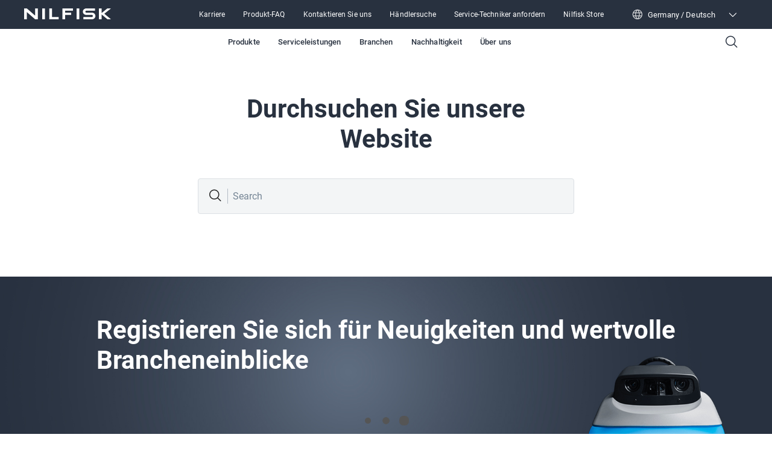

--- FILE ---
content_type: text/html; charset=utf-8
request_url: https://www.nilfisk.com/de-de/consumer/produkte/trockensauger/
body_size: 33043
content:
<!DOCTYPE html><html lang="de-de"><head><meta charSet="utf-8"/><meta charSet="utf-8"/><meta name="viewport" content="width=device-width, initial-scale=1"/><meta name="viewport" content="width=device-width, initial-scale=1"/><link rel="stylesheet" href="/_next/static/css/4bec2391970e81f4.css" data-precedence="next"/><link rel="stylesheet" href="/_next/static/css/b36796fd15bc51d8.css" data-precedence="next"/><link rel="stylesheet" href="/_next/static/css/ef46db3751d8e999.css" data-precedence="next"/><link rel="stylesheet" href="/_next/static/css/d94b6c0dd99bfe20.css" data-precedence="next"/><link rel="preload" as="script" fetchPriority="low" href="/_next/static/chunks/webpack-59edcfc436c50754.js"/><script src="/_next/static/chunks/fd9d1056-45db355eb63ea497.js" async=""></script><script src="/_next/static/chunks/117-588c7dd2155227b7.js" async=""></script><script src="/_next/static/chunks/main-app-5e42b049e6bcd012.js" async=""></script><script src="/_next/static/chunks/557-5d84c360a71ae2ac.js" async=""></script><script src="/_next/static/chunks/913-eec555fa1bc50523.js" async=""></script><script src="/_next/static/chunks/app/%5Blocale%5D/layout-d6a926c62d982715.js" async=""></script><script src="/_next/static/chunks/6edf0643-2e6809d6c7436fec.js" async=""></script><script src="/_next/static/chunks/c16f53c3-05a7c4e22fc09bc3.js" async=""></script><script src="/_next/static/chunks/660-509ce8c09e07e684.js" async=""></script><script src="/_next/static/chunks/173-614c2a6e5b8e112f.js" async=""></script><script src="/_next/static/chunks/app/%5Blocale%5D/%5Bsegment%5D/%5B...rest%5D/page-fb8bf976c121e78d.js" async=""></script><link rel="preload" href="https://www.nilfisk.com/assets/scripts/gtm.js" as="script"/><meta name="format-detection" content="telephone=no"/><link rel="icon" href="/favicon.ico" sizes="any"/><link rel="preconnect" href="https://fonts.googleapis.com"/><link rel="preconnect" href="https://fonts.gstatic.com" crossorigin="anonymous"/><title>404</title><link rel="canonical" href="https://www.nilfisk.com/de-de/professional/local-settings/404/"/><link rel="alternate" hrefLang="en-us" href="https://www.nilfisk.com/en-us/professional/local-settings/404/"/><link rel="alternate" hrefLang="en" href="https://www.nilfisk.com/global/professional/local-settings/404-error-page/"/><link rel="alternate" hrefLang="cs-cz" href="https://www.nilfisk.com/cs-cz/professional/local-settings/404/"/><link rel="alternate" hrefLang="da-dk" href="https://www.nilfisk.com/da-dk/professionel/local-settings/404/"/><link rel="alternate" hrefLang="de-at" href="https://www.nilfisk.com/de-at/professional/local-settings/404/"/><link rel="alternate" hrefLang="de-ch" href="https://www.nilfisk.com/de-ch/professional/local-settings/404/"/><link rel="alternate" hrefLang="de-de" href="https://www.nilfisk.com/de-de/professional/local-settings/404/"/><link rel="alternate" hrefLang="el-gr" href="https://www.nilfisk.com/el-gr/epaggelmatika-proionta/local-settings/404/"/><link rel="alternate" hrefLang="en-au" href="https://www.nilfisk.com/en-au/professional/local-settings/404/"/><link rel="alternate" hrefLang="en-ca" href="https://www.nilfisk.com/en-ca/professional/local-settings/404/"/><link rel="alternate" hrefLang="en-gb" href="https://www.nilfisk.com/en-gb/professional/local-settings/404/"/><link rel="alternate" hrefLang="en-ie" href="https://www.nilfisk.com/en-ie/professional/local-settings/404/"/><link rel="alternate" hrefLang="en-nz" href="https://www.nilfisk.com/en-nz/professional/local-settings/404/"/><link rel="alternate" hrefLang="es-es" href="https://www.nilfisk.com/es-es/profesional/local-settings/404/"/><link rel="alternate" hrefLang="fi-fi" href="https://www.nilfisk.com/fi-fi/ammattituotteet/local-settings/404/"/><link rel="alternate" hrefLang="fr-be" href="https://www.nilfisk.com/fr-be/professional/local-settings/404/"/><link rel="alternate" hrefLang="fr-ch" href="https://www.nilfisk.com/fr-ch/professional/local-settings/404/"/><link rel="alternate" hrefLang="fr-fr" href="https://www.nilfisk.com/fr-fr/professionnel/local-settings/404/"/><link rel="alternate" hrefLang="hu-hu" href="https://www.nilfisk.com/hu-hu/professional/local-settings/404/"/><link rel="alternate" hrefLang="it-it" href="https://www.nilfisk.com/it-it/professionale/local-settings/404/"/><link rel="alternate" hrefLang="nb-no" href="https://www.nilfisk.com/nb-no/profesjonell/local-settings/404/"/><link rel="alternate" hrefLang="nl-be" href="https://www.nilfisk.com/nl-be/professioneel/local-setting/404/"/><link rel="alternate" hrefLang="nl-nl" href="https://www.nilfisk.com/nl-nl/professioneel/local-settings/404/"/><link rel="alternate" hrefLang="pl-pl" href="https://www.nilfisk.com/pl-pl/produkty-profesjonalne/local-settings/404/"/><link rel="alternate" hrefLang="pt-pt" href="https://www.nilfisk.com/pt-pt/profissional/local-settings/404/"/><link rel="alternate" hrefLang="ro-ro" href="https://www.nilfisk.com/ro-ro/profesional/local-settings/404/"/><link rel="alternate" hrefLang="sk-sk" href="https://www.nilfisk.com/sk-sk/profesionalne-produkty/local-settings/404/"/><link rel="alternate" hrefLang="sv-se" href="https://www.nilfisk.com/sv-se/professionell/local-settings/404/"/><link rel="alternate" hrefLang="tr-tr" href="https://www.nilfisk.com/tr-tr/professional/local-settings/404/"/><link rel="alternate" hrefLang="x-default" href="https://www.nilfisk.com/global/professional/local-settings/404-error-page/"/><link rel="icon" href="/favicon.ico" type="image/x-icon" sizes="48x48"/><script>(self.__next_s=self.__next_s||[]).push(["https://www.nilfisk.com/assets/scripts/gtm.js",{"data-gtmId":"GTM-5FKQ5N88","id":"gtmScript"}])</script><script src="/_next/static/chunks/polyfills-42372ed130431b0a.js" noModule=""></script></head><body><main class="n-layout-container n-theme-professional"><header class="n-navbar"><div class="n-secondary-navigation n-theme-professional" data-testid="SecondaryNavigation"><section class="n-block-grid n-grid-container n-content-grid n-dynamic-padding"><div class="n-grid-item-full-screen n-secondary-navigation__wrapper" role="banner"><a class="n-secondary-navigation__icon-wrapper" aria-label="Go to homepage" href="/de-de/professional/" hrefLang="de-DE"><span class="n-secondary-navigation__logo"><svg width="144" height="18" viewBox="0 0 144 18" fill="none" xmlns="http://www.w3.org/2000/svg"><g clip-path="url(#clip0_6184_2992)"><path fill-rule="evenodd" clip-rule="evenodd" d="M18.2735 0V11.9346L4.56768 0H0V17.9973H4.54521V6.06271L18.2511 17.9973H22.8188V0H18.2735ZM102.961 0C101.475 0 100.051 0.564348 99.003 1.56942C97.9523 2.5745 97.3652 3.937 97.3652 5.35861C97.3652 6.78023 97.958 8.14004 99.0086 9.14512C100.059 10.1475 101.486 10.7119 102.969 10.7092L112.068 10.693C113.125 10.693 113.984 11.51 113.984 12.5231C113.984 13.5336 113.127 14.3559 112.068 14.3532L98.2361 14.3344V18H112.453C113.979 18 115.442 17.4195 116.518 16.3876C117.597 15.3556 118.201 13.9555 118.198 12.4963C118.195 11.037 117.586 9.63959 116.504 8.61033C115.422 7.58107 113.956 7.00597 112.431 7.01135L103.326 7.04359C102.346 7.04628 101.545 6.28844 101.545 5.34786C101.545 4.40997 102.34 3.64676 103.323 3.64945C105.668 3.65213 108.012 3.65549 110.356 3.65885C112.7 3.66221 115.045 3.66557 117.389 3.66826V0H102.961ZM41.7075 0H46.2162V14.3721H57.2224V17.9973H41.7075V0ZM137.913 0L128.488 7.65631V0H123.976V17.9973H128.488V9.96208L138.163 17.9973H144L132.926 8.79576H132.923L144 0H137.913ZM87.1034 0H91.6121V17.9973H87.1034V0ZM77.9568 10.7145V7.05434H67.9337V3.6602H80.9345V0H63.3885V18H67.9V10.7145H77.9568ZM30.0607 0H34.5722V17.9973H30.0607V0Z" fill="white"></path></g><defs><clipPath id="clip0_6184_2992"><rect width="144" height="18" fill="white"></rect></clipPath></defs></svg></span></a><nav class="n-secondary-navigation__nav" role="navigation"><ul class="n-secondary-navigation__links-wrapper" role="menubar"><li class="n-secondary-navigation__left-item-wrapper"><button class="n-secondary-navigation__category n-button n-button--narrow-secondary n-button--navigation-secondary" data-testid="test-button"><a title="Karriere" href="/de-de/professional/uber-uns/karriere-seite/" hrefLang="de-DE" target="_self" class="n-secondary-navigation__category-link">Karriere</a></button></li><li class="n-secondary-navigation__left-item-wrapper"><button class="n-secondary-navigation__category n-button n-button--narrow-secondary n-button--navigation-secondary" data-testid="test-button"><a title="Produkt-FAQ" href="/de-de/professional/kontaktieren-sie-uns/nilfisk-fur-ihr-business/produkt-faq/" hrefLang="de-DE" target="_self" class="n-secondary-navigation__category-link">Produkt-FAQ</a></button></li><li class="n-secondary-navigation__left-item-wrapper"><button class="n-secondary-navigation__category n-button n-button--narrow-secondary n-button--navigation-secondary" data-testid="test-button"><a title="Kontaktieren Sie uns" href="/de-de/professional/kontaktieren-sie-uns/" hrefLang="de-DE" target="_self" class="n-secondary-navigation__category-link">Kontaktieren Sie uns</a></button></li><li class="n-secondary-navigation__left-item-wrapper"><button class="n-secondary-navigation__category n-button n-button--narrow-secondary n-button--navigation-secondary" data-testid="test-button"><a title="Händlersuche" href="/de-de/professional/handlersuche/" hrefLang="de-DE" target="_self" class="n-secondary-navigation__category-link">Händlersuche</a></button></li><li class="n-secondary-navigation__left-item-wrapper"><button class="n-secondary-navigation__category n-button n-button--narrow-secondary n-button--navigation-secondary" data-testid="test-button"><a title="Service-Techniker anfordern" href="/de-de/professional/kontaktieren-sie-uns/nilfisk-fur-ihr-business/kontakt-zum-service/" hrefLang="de-DE" target="_self" class="n-secondary-navigation__category-link">Service-Techniker anfordern</a></button></li><li class="n-secondary-navigation__left-item-wrapper"><button class="n-secondary-navigation__category n-button n-button--narrow-secondary n-button--navigation-secondary" data-testid="test-button"><a title="Nilfisk Store" href="https://store.nilfisk.com/ccrz__CCSiteLogin?cclcl=de_DE" hrefLang="en" target="_blank" class="n-secondary-navigation__category-link">Nilfisk Store</a></button></li></ul><div class="n-lang-selector"><div class="n-lang-selector__top"><div class="n-lang-selector__wrapper"><div><span class="n-flag n-flag--" data-testid="flag-icon"><svg width="18" height="18" viewBox="0 0 18 18" fill="none" xmlns="http://www.w3.org/2000/svg"><path fill-rule="evenodd" clip-rule="evenodd" d="M7.13804 2.26622C5.23872 2.77178 3.66268 4.0701 2.78585 5.78524H5.5533C5.89033 4.48137 6.43332 3.28847 7.13804 2.26622ZM1.24246 6.21911C1.24617 6.20755 1.25021 6.19613 1.25456 6.18488C2.37198 3.04603 5.36481 0.796714 8.88455 0.785443L8.91113 0.785156L8.93771 0.785443C12.4575 0.796714 15.4504 3.04613 16.5678 6.18509C16.5721 6.19621 16.5761 6.20747 16.5797 6.21888C16.8754 7.06124 17.0361 7.96704 17.0361 8.9104C17.0361 9.85522 16.8749 10.7624 16.5784 11.6058C16.5755 11.6144 16.5726 11.6228 16.5694 11.6312C15.4505 14.7804 12.4442 17.0354 8.91113 17.0354C5.37822 17.0354 2.37196 14.7805 1.25298 11.6315C1.24974 11.6229 1.24668 11.6143 1.24381 11.6055C0.947364 10.7622 0.786133 9.85511 0.786133 8.9104C0.786133 7.96713 0.946874 7.0614 1.24246 6.21911ZM2.78569 12.0352C3.66252 13.7506 5.23874 15.0491 7.13829 15.5546C6.43344 14.5323 5.89037 13.3393 5.55329 12.0352H2.78569ZM5.29947 10.7852H2.29488C2.12633 10.1893 2.03613 9.56036 2.03613 8.9104C2.03613 8.26033 2.12636 7.63133 2.29497 7.03524H5.29947C5.20855 7.6437 5.16113 8.27046 5.16113 8.91025C5.16113 9.55004 5.20854 10.1768 5.29947 10.7852ZM6.84939 12.0352C7.27804 13.5067 7.99871 14.7898 8.91113 15.7769C9.82355 14.7898 10.5442 13.5067 10.9729 12.0352H6.84939ZM11.2574 10.7852H6.56484C6.46428 10.1818 6.41113 9.55472 6.41113 8.91025C6.41113 8.26578 6.46428 7.63873 6.56484 7.03524H11.2574C11.358 7.63873 11.4111 8.26578 11.4111 8.91025C11.4111 9.55472 11.358 10.1818 11.2574 10.7852ZM12.269 12.0352C11.9319 13.3393 11.3888 14.5323 10.684 15.5546C12.5835 15.0491 14.1597 13.7506 15.0366 12.0352H12.269ZM15.5274 10.7852H12.5228C12.6137 10.1768 12.6611 9.55004 12.6611 8.91025C12.6611 8.27046 12.6137 7.6437 12.5228 7.03524H15.5273C15.6959 7.63133 15.7861 8.26033 15.7861 8.9104C15.7861 9.56036 15.6959 10.1893 15.5274 10.7852ZM10.6842 2.26622C12.5835 2.77178 14.1596 4.0701 15.0364 5.78524H12.269C11.9319 4.48137 11.3889 3.28847 10.6842 2.26622ZM8.91113 2.04364C9.82355 3.03071 10.5442 4.3138 10.9729 5.78524H6.8494C7.27804 4.3138 7.99872 3.03071 8.91113 2.04364Z" fill="white" fill-opacity="0.8"></path></svg></span><p class="n-lang-selector__text">Germany / Deutsch</p></div><span class="n-lang-selector__arrow-icon n-icon ph ph-caret-down" data-testid="icon"></span></div></div><div class="n-lang-selector__bottom-section"><div class="n-lang-selector__bottom-items"><div class="n-lang-selector__bottom-selected-wrapper"><div class="n-county-lang-label"><div class="n-county-lang-label__left-wrapper"><p class="n-county-lang-label__text n-county-lang-label__text--selected">Germany / Deutsch</p></div></div></div><div class="n-lang-selector__no-result-item"></div></div></div></div></nav></div></section></div><section class="n-block-grid n-grid-container n-content-grid n-dynamic-padding n-primary-navigation" data-testid="PrimaryNavigation"><div class="n-grid-item-full-screen"><nav class="n-primary-navigation__wrapper" role="navigation"><div class="n-primary-navigation__desktop"><ul class="n-primary-navigation__left-items" role="menubar"></ul><nav class="n-primary-navigation__center-items" role="navigation"><button class="n-primary-navigation__category n-button n-button--narrow n-button--navigation-primary" data-testid="PrimaryNavigationCategory" role="menuitem">Produkte</button><button class="n-primary-navigation__category n-button n-button--narrow n-button--navigation-primary" data-testid="PrimaryNavigationCategory" role="menuitem">Serviceleistungen</button><button class="n-primary-navigation__category n-button n-button--narrow n-button--navigation-primary" data-testid="PrimaryNavigationCategory" role="menuitem">Branchen</button><button class="n-primary-navigation__category n-button n-button--narrow n-button--navigation-primary" data-testid="PrimaryNavigationCategory" role="menuitem">Nachhaltigkeit</button><button class="n-primary-navigation__category n-button n-button--narrow n-button--navigation-primary" data-testid="PrimaryNavigationCategory" role="menuitem">Über uns</button></nav><div><button class="n-button n-button--narrow n-button--navigation-primary" data-testid="test-button" aria-label="Search"><span class="n-primary-navigation__search-icon n-icon ph ph-magnifying-glass" data-testid="icon"></span></button></div></div><div class="n-primary-navigation__mobile"><button class="n-primary-navigation__icon-wrapper" aria-label="Search"><span class="n-primary-navigation__search-icon n-icon ph ph-magnifying-glass" data-testid="icon"></span></button><button class="n-primary-navigation__icon-wrapper" aria-label="Go to homepage"><span class="n-primary-navigation__logo"><svg width="184" height="24" viewBox="0 0 184 24" fill="none" xmlns="http://www.w3.org/2000/svg"><path d="M131.33 0C129.434 0 127.618 0.752463 126.281 2.09256C124.941 3.43267 124.192 5.24933 124.192 7.14482C124.192 9.04031 124.948 10.8534 126.288 12.1935C127.629 13.53 129.449 14.2825 131.341 14.2789C135.207 14.2717 139.077 14.2646 142.947 14.2574C144.294 14.2574 145.39 15.3467 145.39 16.6975C145.39 18.0448 144.297 19.1412 142.947 19.1377L125.303 19.1126V24H143.437C145.383 24 147.25 23.226 148.622 21.8501C149.998 20.4742 150.769 18.6073 150.765 16.6617C150.761 14.716 149.984 12.8528 148.604 11.4804C147.225 10.1081 145.354 9.3413 143.409 9.34846C139.539 9.36279 135.666 9.37713 131.796 9.39146C130.545 9.39504 129.524 8.38459 129.524 7.13049C129.524 5.87996 130.538 4.86235 131.792 4.86593C137.772 4.8731 143.753 4.88385 149.733 4.89101V0H131.33Z" fill="#28313F"></path><path d="M23.3084 0V15.9128L5.82622 0H0V23.9964H5.79755V8.08361L23.2798 23.9964H29.106V0H23.3084Z" fill="#28313F"></path><path d="M58.9501 0H53.1992V23.9964H72.9889V19.1627H58.9501V0Z" fill="#28313F"></path><path d="M175.912 0L163.89 10.2084V0H158.135V23.9964H163.89V13.2828L176.23 23.9964H183.676L169.551 11.7277H169.548L183.676 0H175.912Z" fill="#28313F"></path><path d="M116.854 0H111.103V23.9964H116.854V0Z" fill="#28313F"></path><path d="M99.4363 14.2861V9.40579H86.6516V4.88026H103.234V0H80.854V24H86.6086V14.2861H99.4363Z" fill="#28313F"></path><path d="M44.0979 0H38.3434V23.9964H44.0979V0Z" fill="#28313F"></path></svg></span></button><button class="n-primary-navigation__icon-wrapper" aria-label="Toggle menu"><span class="n-primary-navigation__hamburger-icon n-icon ph ph-list" data-testid="icon"></span></button></div></nav></div></section></header><noscript><style>.n-primary-navigation{display:none !important}</style><style>.n-lang-selector{display:none !important}</style><nav class="n-primary-navigation--noscript" role="navigation"><div class="n-primary-navigation__desktop"><ul class="n-primary-navigation__left-items" role="menubar"><li class="n-primary-navigation__left-item-wrapper" role="menuitem"><a href="/de-de/professional/produkte/" class="n-primary-navigation__category-link">Produkte</a><ul class="n-primary-navigation__sub-list"><li class="n-primary-navigation__sub-item"><a href="/de-de/professional/produkte/" class="n-primary-navigation__sub-link">Alle Produktkategorien</a></li><li class="n-primary-navigation__sub-item"><a href="/de-de/professional/produkte/bodenreinigung/" class="n-primary-navigation__sub-link">Bodenreinigung</a></li><li class="n-primary-navigation__sub-item"><a href="/de-de/professional/produkte/gewerbesauger/" class="n-primary-navigation__sub-link">Gewerbesauger</a></li><li class="n-primary-navigation__sub-item"><a href="/de-de/professional/produkte/industriesauger/" class="n-primary-navigation__sub-link">Industriesauger</a></li><li class="n-primary-navigation__sub-item"><a href="/de-de/professional/produkte/hochdruckreiniger/" class="n-primary-navigation__sub-link">Hochdruckreiniger</a></li><li class="n-primary-navigation__sub-item"><a href="/de-de/professional/produkte/reinigungsmittel/" class="n-primary-navigation__sub-link">Reinigungsmittel</a></li><li class="n-primary-navigation__sub-item"><a href="/de-de/professional/technologie/" class="n-primary-navigation__sub-link">Technology</a></li></ul></li><li class="n-primary-navigation__left-item-wrapper" role="menuitem"><a href="/de-de/professional/serviceleistungen/" class="n-primary-navigation__category-link">Serviceleistungen</a><ul class="n-primary-navigation__sub-list"><li class="n-primary-navigation__sub-item"><a href="/de-de/professional/serviceleistungen/" class="n-primary-navigation__sub-link">Serviceleistungen</a></li><li class="n-primary-navigation__sub-item"><a href="/de-de/professional/kontaktieren-sie-uns/nilfisk-fur-ihr-business/kontakt-zum-service/" class="n-primary-navigation__sub-link">Eine Service-Techniker anfordern</a></li><li class="n-primary-navigation__sub-item"><a href="/de-de/professional/serviceleistungen/3-jahre-garantie/" class="n-primary-navigation__sub-link">3 Jahre Garantie</a></li><li class="n-primary-navigation__sub-item"><a href="/de-de/professional/serviceleistungen/schulungen/" class="n-primary-navigation__sub-link">Schulungen</a></li><li class="n-primary-navigation__sub-item"><a href="/de-de/professional/serviceleistungen/gebraucht-mietmaschinen/" class="n-primary-navigation__sub-link">Gebraucht-/Mietmaschinen</a></li></ul></li><li class="n-primary-navigation__left-item-wrapper" role="menuitem"><a href="/de-de/professional/branchen/" class="n-primary-navigation__category-link">Branchen</a><ul class="n-primary-navigation__sub-list"><li class="n-primary-navigation__sub-item"><a href="/de-de/professional/branchen/" class="n-primary-navigation__sub-link">Alle Branchen</a></li><li class="n-primary-navigation__sub-item"><a href="/de-de/professional/branchen/bauindustrie/" class="n-primary-navigation__sub-link">Bauindustrie</a></li><li class="n-primary-navigation__sub-item"><a href="/de-de/professional/branchen/kfz-branche/" class="n-primary-navigation__sub-link">Kfz-Branche</a></li><li class="n-primary-navigation__sub-item"><a href="/de-de/professional/branchen/lebensmittel-und-getrankeindustrie/" class="n-primary-navigation__sub-link">Lebensmittel- und Getränkeindustrie</a></li><li class="n-primary-navigation__sub-item"><a href="/de-de/professional/branchen/gesundheitswesen/" class="n-primary-navigation__sub-link">Gesundheitswesen</a></li><li class="n-primary-navigation__sub-item"><a href="/de-de/professional/branchen/fertigung/" class="n-primary-navigation__sub-link">Fertigung</a></li><li class="n-primary-navigation__sub-item"><a href="/de-de/professional/branchen/lagerhaltung-und-logistik/" class="n-primary-navigation__sub-link">Lagerhaltung und Logistik</a></li><li class="n-primary-navigation__sub-item"><a href="/de-de/professional/branchen/gastgewerbe/" class="n-primary-navigation__sub-link">Gastgewerbe</a></li><li class="n-primary-navigation__sub-item"><a href="/de-de/professional/branchen/landwirtschaft/" class="n-primary-navigation__sub-link">Landwirtschaft</a></li><li class="n-primary-navigation__sub-item"><a href="/de-de/professional/branchen/pharmazeutische-industrie/" class="n-primary-navigation__sub-link">Pharmazeutische Industrie</a></li><li class="n-primary-navigation__sub-item"><a href="/de-de/professional/branchen/einzelhandel/" class="n-primary-navigation__sub-link">Einzelhandel</a></li><li class="n-primary-navigation__sub-item"><a href="/de-de/professional/branchen/buroraume-offentliche-gebaude/" class="n-primary-navigation__sub-link">Büroräume &amp; öffentliche Gebäude</a></li><li class="n-primary-navigation__sub-item"><a href="/de-de/professional/branchen/bildungseinrichtung/" class="n-primary-navigation__sub-link">Bildungseinrichtung</a></li><li class="n-primary-navigation__sub-item"><a href="/de-de/professional/branchen/gebaudereiniger/" class="n-primary-navigation__sub-link">Gebäudereiniger</a></li><li class="n-primary-navigation__sub-item"><a href="/de-de/professional/branchen/eisen-und-metall/" class="n-primary-navigation__sub-link">Eisen und Metall</a></li></ul></li><li class="n-primary-navigation__left-item-wrapper" role="menuitem"><a href="/de-de/professional/uber-uns/nachhaltigkeit/" class="n-primary-navigation__category-link">Nachhaltigkeit</a><ul class="n-primary-navigation__sub-list"><li class="n-primary-navigation__sub-item"><a href="/de-de/professional/uber-uns/nachhaltigkeit/" class="n-primary-navigation__sub-link">Nachhaltigkeit</a></li><li class="n-primary-navigation__sub-item"><a href="/de-de/professional/uber-uns/nachhaltigkeit/co2-rechner/" class="n-primary-navigation__sub-link">CO2-Rechner</a></li></ul></li><li class="n-primary-navigation__left-item-wrapper" role="menuitem"><a href="/de-de/professional/uber-uns/" class="n-primary-navigation__category-link">Über uns</a><ul class="n-primary-navigation__sub-list"><li class="n-primary-navigation__sub-item"><a href="/de-de/professional/kontaktieren-sie-uns/" class="n-primary-navigation__sub-link">Kontaktieren Sie uns</a></li><li class="n-primary-navigation__sub-item"><a href="https://events.nilfisk.de/ep/events/schulungen-nilfisk" target="_blank" class="n-primary-navigation__sub-link">Schulungsangebot</a></li><li class="n-primary-navigation__sub-item"><a href="/de-de/professional/uber-uns/neuheiten-aktionen/" class="n-primary-navigation__sub-link">Neuheiten &amp; Aktionen</a></li><li class="n-primary-navigation__sub-item"><a href="/de-de/professional/uber-uns/messen-events/" class="n-primary-navigation__sub-link">Messen &amp; Events</a></li><li class="n-primary-navigation__sub-item"><a href="/de-de/professional/uber-uns/social-media/" class="n-primary-navigation__sub-link">Social Media</a></li><li class="n-primary-navigation__sub-item"><a href="/de-de/professional/uber-uns/uber-die-nilfisk-gruppe/" class="n-primary-navigation__sub-link">Über die Nilfisk Gruppe</a></li><li class="n-primary-navigation__sub-item"><a href="/de-de/professional/uber-uns/neuigkeiten-und-fachartikel/" class="n-primary-navigation__sub-link">Neuigkeiten und Fachartikel</a></li><li class="n-primary-navigation__sub-item"><a href="/de-de/professional/uber-uns/nachhaltigkeit/" class="n-primary-navigation__sub-link">Nachhaltigkeit</a></li><li class="n-primary-navigation__sub-item"><a href="/de-de/professional/uber-uns/karriere-seite/" class="n-primary-navigation__sub-link">Karriere-Seite</a></li><li class="n-primary-navigation__sub-item"><a href="/de-de/professional/uber-uns/viper/" class="n-primary-navigation__sub-link">Viper</a></li></ul></li></ul></div></nav></noscript><!--$!--><template data-dgst="BAILOUT_TO_CLIENT_SIDE_RENDERING"></template><!--/$--><!--$!--><template data-dgst="BAILOUT_TO_CLIENT_SIDE_RENDERING"></template><!--/$--><section class="n-block-grid n-grid-container n-content-grid n-dynamic-padding n-search-block"><header data-testid="search-block-title" class="n-title-grid n-align-center n-grid-item"><div class="n-title-header-container"><h2 class="n-display-2">Durchsuchen Sie unsere Website</h2></div></header><div class="n-grid-item n-search-block-input__wrapper"><div class="n-search-icon"><span class="n-primary-navigation__search-icon n-icon ph ph-magnifying-glass" data-testid="icon"></span></div><div class="n-search-text">Search</div></div></section><section class="n-block-grid n-grid-container n-content-grid n-theme-dark n-newsletter-container-grid" data-testid="newsletter-container-grid"><div class="n-grid-item-full-screen n-newsletter-grid-item" style="background-image:url(&quot;https://www.nilfisk.com/media/pinb25nr/image_formular.jpg&quot;);background-position:100% 50%"><div class="n-newsletter-container"><header data-testid="title" class="n-title-grid n-align-left n-grid-item"><div class="n-title-header-container"><h2 class="n-display-2">Registrieren Sie sich für Neuigkeiten und wertvolle Brancheneinblicke</h2></div></header><div class="n-form n-layout-block"><div class="n-loading-layout-container" style="display:flex"><div class="n-laoding-layout-content"><div class="loader"><span class="loader__element"></span><span class="loader__element"></span><span class="loader__element"></span></div></div></div><iframe style="display:none" width="100%"></iframe></div></div></div></section></main><footer class="n-footer n-grid-container n-content-grid n-theme-dark n-theme-professional"><div class="n-footer__container n-grid-item-full-screen"><div class="n-footer__primary-container"><div class="n-footer__data-container"><div><h5 class="n-preheader n-letter-spacing-large n-footer__navigation-title">Folgen Sie uns auf den sozialen Medien</h5><div class="n-footer__social-icon-container"><a href="https://www.linkedin.com/company/nilfisk/" hrefLang="en" class="n-social-icon-wrapper"><svg data-testid="socialicon" class="n-social-icon" aria-label="linkedin" width="42" height="42" viewBox="0 0 42 42" fill="none" xmlns="http://www.w3.org/2000/svg"><path d="M11.7108 15.564H4.96973V37.719H11.7108V15.564Z" stroke="white" stroke-width="2" stroke-linecap="round" stroke-linejoin="round"></path><path d="M22.6991 19.2226C22.6991 17.5784 25.7134 15.1807 28.9743 15.1807H30.2622C34.2219 15.1807 37.4417 18.4005 37.4417 22.3602V37.7194H30.7007V24.5798C30.7007 22.8534 29.3031 21.4422 27.5631 21.4422H26.741C24.5077 21.4422 22.6991 23.2508 22.6991 25.4841V37.7194H15.958V15.5643H22.6991V19.2226Z" stroke="white" stroke-width="2" stroke-linecap="round" stroke-linejoin="round"></path><path d="M8.34014 11.358C10.4211 11.358 12.108 9.67107 12.108 7.59014C12.108 5.5092 10.4211 3.82227 8.34014 3.82227C6.2592 3.82227 4.57227 5.5092 4.57227 7.59014C4.57227 9.67107 6.2592 11.358 8.34014 11.358Z" stroke="white" stroke-width="2" stroke-linecap="round" stroke-linejoin="round"></path></svg></a><a href="https://www.facebook.com/NilfiskProfessional" hrefLang="en" class="n-social-icon-wrapper"><svg data-testid="socialicon" class="n-social-icon" aria-label="facebook" width="42" height="42" viewBox="0 0 42 42" fill="none" xmlns="http://www.w3.org/2000/svg"><path d="M29.0476 9.62284V6.33997C29.0476 5.7301 28.5545 5.25 27.9576 5.25H24.7266C20.6782 5.25 17.3953 8.53287 17.3953 12.5813V17.2656H13.4507C13.0614 17.2656 12.75 17.577 12.75 17.9663V22.0407C12.75 22.4299 13.0614 22.7413 13.4507 22.7413H17.4083V37.4559H23.7924V22.7284H26.8806C27.0363 22.7284 27.1791 22.6246 27.231 22.4818L28.8789 17.7586C28.9697 17.5121 28.7881 17.2526 28.5285 17.2526H23.7924V13.2171C23.7924 11.8417 24.9083 10.7258 26.2837 10.7258H27.9576C28.5675 10.7258 29.0476 10.2327 29.0476 9.63581V9.62284Z" stroke="white" stroke-width="2" stroke-linecap="round" stroke-linejoin="round"></path></svg></a><a href="https://www.instagram.com/nilfiskglobal/" hrefLang="en" class="n-social-icon-wrapper"><svg data-testid="socialicon" class="n-social-icon" aria-label="instagram" width="42" height="42" viewBox="0 0 42 42" fill="none" xmlns="http://www.w3.org/2000/svg"><g clip-path="url(#clip0_7467_45586)"><path d="M31.0533 11.4864C31.7369 11.4864 32.2911 10.9322 32.2911 10.2486C32.2911 9.56494 31.7369 9.01074 31.0533 9.01074C30.3696 9.01074 29.8154 9.56494 29.8154 10.2486C29.8154 10.9322 30.3696 11.4864 31.0533 11.4864Z" fill="white" stroke="white" stroke-width="2" stroke-linecap="round" stroke-linejoin="round"></path><path d="M20.8125 29.1679C25.427 29.1679 29.1679 25.427 29.1679 20.8125C29.1679 16.1979 25.427 12.457 20.8125 12.457C16.1979 12.457 12.457 16.1979 12.457 20.8125C12.457 25.427 16.1979 29.1679 20.8125 29.1679Z" stroke="white" stroke-width="2" stroke-linecap="round" stroke-linejoin="round"></path><path d="M31.6012 37.0308H10.0374C7.02723 37.0308 4.59375 34.5973 4.59375 31.5871V10.0374C4.59375 7.02723 7.02723 4.59375 10.0374 4.59375H31.6012C34.6114 4.59375 37.0449 7.02723 37.0449 10.0374V31.6012C37.0449 34.6114 34.6114 37.0449 31.6012 37.0449V37.0308Z" stroke="white" stroke-width="2" stroke-linecap="round" stroke-linejoin="round"></path></g><defs><clipPath id="clip0_7467_45586"><rect width="34.125" height="34.125" fill="white" transform="translate(3.75 3.75)"></rect></clipPath></defs></svg></a><a href="https://twitter.com/Nilfiskofficial" hrefLang="en" class="n-social-icon-wrapper"><svg data-testid="socialicon" class="n-social-icon" aria-label="x" width="42" height="42" viewBox="0 0 42 42" fill="none" xmlns="http://www.w3.org/2000/svg"><path fill-rule="evenodd" clip-rule="evenodd" d="M12.7839 6H5.25L18.0065 22.4954L5.44501 36.75H9.52461L19.8361 24.8613L28.856 36.525H36.3899L23.8188 20.2693L36.195 6H32.5426L22.0191 17.942L12.7839 6ZM30.0339 34.125L10.1399 8.4H11.606L31.5 34.125H30.0339Z" fill="white"></path></svg></a><a href="https://www.youtube.com/user/NilfiskProfessional" hrefLang="en" class="n-social-icon-wrapper"><svg data-testid="socialicon" class="n-social-icon" aria-label="youtube" width="42" height="42" viewBox="0 0 42 42" fill="none" xmlns="http://www.w3.org/2000/svg"><path fill-rule="evenodd" clip-rule="evenodd" d="M9.49279 9.75C6.7314 9.75 4.5 11.9814 4.5 14.7428V27.2523C4.5 30.0136 6.7314 32.2451 9.49279 32.2451H32.2413C35.0027 32.2451 37.2341 30.0136 37.2341 27.2523V14.7428C37.2341 11.9814 35.0027 9.75 32.2413 9.75H9.49279ZM3 14.7428C3 11.153 5.90298 8.25 9.49279 8.25H32.2413C35.8312 8.25 38.7341 11.153 38.7341 14.7428V27.2523C38.7341 30.8421 35.8312 33.7451 32.2413 33.7451H9.49279C5.90298 33.7451 3 30.8421 3 27.2523V14.7428Z" fill="white"></path><path fill-rule="evenodd" clip-rule="evenodd" d="M16.7 15.3101C16.9319 15.1761 17.2176 15.1759 17.4497 15.3097L26.4868 20.5182C26.719 20.6521 26.8621 20.8996 26.8623 21.1676C26.8625 21.4356 26.7196 21.6833 26.4876 21.8174L17.4505 27.0408C17.2185 27.1749 16.9325 27.175 16.7004 27.0411C16.4682 26.9071 16.3252 26.6595 16.3252 26.3915V15.9595C16.3252 15.6916 16.468 15.4441 16.7 15.3101ZM17.8252 17.2574V25.0917L24.612 21.169L17.8252 17.2574Z" fill="white"></path></svg></a></div></div><div class="n-body-2 n-text-light n-footer__general-contact"><p><b>Nilfisk GmbH</b></p>
<p></p>
<p>Guido-Oberdorfer-Straße 2-10</p>
<p>89287 Bellenberg</p>
<p></p>
<p>Tel:  +49 (0)7306-72-444</p>
<p>Fax: +49 180 5 37 37 38 (0,14 €/Min. aus dem dt. Festnetz)</p>
<p></p>
<p>info.de@nilfisk.com</p></div></div><nav class="n-footer__desktop-nav"><div><h5 class="n-preheader n-letter-spacing-large n-footer__navigation-title">SEITEN</h5><ul><li class="n-body-3 n-footer__link"><a text="Mitarbeiter Login" href="https://old.nilfisk.com/_windows/default.aspx?ReturnUrl=/_layouts/Authenticate.aspx?Source=https://old.nilfisk.com/de-de/Pages/default.aspx" target="_blank" hrefLang="en">Mitarbeiter Login</a></li><li class="n-body-3 n-footer__link"><a text="Nilfisk Consumer" href="/global/consumer/" hrefLang="en">Nilfisk Consumer</a></li><li class="n-body-3 n-footer__link"><a text="Viper" href="/de-de/professional/uber-uns/viper/" hrefLang="de-DE">Viper</a></li></ul></div><div><h5 class="n-preheader n-letter-spacing-large n-footer__navigation-title">UNTERNEHMEN</h5><ul><li class="n-body-3 n-footer__link"><a text="Kontaktieren Sie uns" href="/de-de/professional/kontaktieren-sie-uns/" hrefLang="de-DE">Kontaktieren Sie uns</a></li><li class="n-body-3 n-footer__link"><a text="Über uns" href="/de-de/professional/uber-uns/" hrefLang="de-DE">Über uns</a></li></ul></div><div><h5 class="n-preheader n-letter-spacing-large n-footer__navigation-title">WEITERE LINKS</h5><ul><li class="n-body-3 n-footer__link"><a text="Karriere" href="/de-de/professional/uber-uns/karriere-seite/" hrefLang="de-DE">Karriere</a></li><li class="n-body-3 n-footer__link"><a text="Neuheiten &amp; Aktionen" href="/de-de/professional/uber-uns/neuheiten-aktionen/" hrefLang="de-DE">Neuheiten &amp; Aktionen</a></li><li class="n-body-3 n-footer__link"><a text="Presse" href="https://www.nilfisk.com/de-de/professional/uber-uns/neuigkeiten-und-fachartikel/" hrefLang="de-DE">Presse</a></li><li class="n-body-3 n-footer__link"><a text="Schlauchsysteme" href="/de-de/professional/pages/schlauchsysteme/" hrefLang="de-DE">Schlauchsysteme</a></li><li class="n-body-3 n-footer__link"><a text="Gebrauchtmaschinen" href="/de-de/professional/serviceleistungen/gebraucht-mietmaschinen/" hrefLang="de-DE">Gebrauchtmaschinen</a></li><li class="n-body-3 n-footer__link"><a text="Schulungen" href="https://events.nilfisk.de/ep/de/events/schulungen-nilfisk" target="_blank" hrefLang="ep">Schulungen</a></li><li class="n-body-3 n-footer__link"><a text="Fotodatenbank" href="https://pim.niladv.org/SEC_Login.aspx?returnUrl=https://mediabank.nilfisk.com/user/login?ReturnUrl=%2f" target="_blank" hrefLang="en">Fotodatenbank</a></li><li class="n-body-3 n-footer__link"><a text="Newsletter" href="/de-de/professional/campaigns/newsletter-anmeldung/" hrefLang="de-DE">Newsletter</a></li><li class="n-body-3 n-footer__link"><a text="Broschüren &amp; Kataloge" href="/de-de/professional/uber-uns/broschuren-kataloge/" hrefLang="de-DE">Broschüren &amp; Kataloge</a></li><li class="n-body-3 n-footer__link"><a text="Nilfisk Händler werden" href="/de-de/professional/pages/nilfisk-partner-werden/" hrefLang="de-DE">Nilfisk Händler werden</a></li></ul></div></nav></div><nav class="n-footer__mobile-nav"><ul><label class="n-footer__accordion n-accordion" data-testid="accordion"><input class="n-accordion-toggle" type="checkbox"/><div class="n-accordion-header" data-testid="accordion-header"><div class="n-accordion-text-wrapper"><span class="n-body-1 n-text-bold"><span>SEITEN</span></span></div><span class="n-icon-wrapper"><button type="button" class="n-navigating-icon-wrapper n-emphasis--secondary n-theme-undefined" data-testid="n-navigating-icon-wrapper"><span class="n-navigating-icon n-icon ph ph-caret-down" data-testid="icon"></span></button></span></div><div class="n-accordion-content n-body-1 n-text-light" data-testid="accordion-content"><li class="n-body-2 n-text-medium n-footer__link"><a text="Mitarbeiter Login" href="https://old.nilfisk.com/_windows/default.aspx?ReturnUrl=/_layouts/Authenticate.aspx?Source=https://old.nilfisk.com/de-de/Pages/default.aspx" target="_blank" hrefLang="en">Mitarbeiter Login</a></li><li class="n-body-2 n-text-medium n-footer__link"><a text="Nilfisk Consumer" href="/global/consumer/" hrefLang="en">Nilfisk Consumer</a></li><li class="n-body-2 n-text-medium n-footer__link"><a text="Viper" href="/de-de/professional/uber-uns/viper/" hrefLang="de-DE">Viper</a></li></div></label><label class="n-footer__accordion n-accordion" data-testid="accordion"><input class="n-accordion-toggle" type="checkbox"/><div class="n-accordion-header" data-testid="accordion-header"><div class="n-accordion-text-wrapper"><span class="n-body-1 n-text-bold"><span>UNTERNEHMEN</span></span></div><span class="n-icon-wrapper"><button type="button" class="n-navigating-icon-wrapper n-emphasis--secondary n-theme-undefined" data-testid="n-navigating-icon-wrapper"><span class="n-navigating-icon n-icon ph ph-caret-down" data-testid="icon"></span></button></span></div><div class="n-accordion-content n-body-1 n-text-light" data-testid="accordion-content"><li class="n-body-2 n-text-medium n-footer__link"><a text="Kontaktieren Sie uns" href="/de-de/professional/kontaktieren-sie-uns/" hrefLang="de-DE">Kontaktieren Sie uns</a></li><li class="n-body-2 n-text-medium n-footer__link"><a text="Über uns" href="/de-de/professional/uber-uns/" hrefLang="de-DE">Über uns</a></li></div></label><label class="n-footer__accordion n-accordion" data-testid="accordion"><input class="n-accordion-toggle" type="checkbox"/><div class="n-accordion-header" data-testid="accordion-header"><div class="n-accordion-text-wrapper"><span class="n-body-1 n-text-bold"><span>WEITERE LINKS</span></span></div><span class="n-icon-wrapper"><button type="button" class="n-navigating-icon-wrapper n-emphasis--secondary n-theme-undefined" data-testid="n-navigating-icon-wrapper"><span class="n-navigating-icon n-icon ph ph-caret-down" data-testid="icon"></span></button></span></div><div class="n-accordion-content n-body-1 n-text-light" data-testid="accordion-content"><li class="n-body-2 n-text-medium n-footer__link"><a text="Karriere" href="/de-de/professional/uber-uns/karriere-seite/" hrefLang="de-DE">Karriere</a></li><li class="n-body-2 n-text-medium n-footer__link"><a text="Neuheiten &amp; Aktionen" href="/de-de/professional/uber-uns/neuheiten-aktionen/" hrefLang="de-DE">Neuheiten &amp; Aktionen</a></li><li class="n-body-2 n-text-medium n-footer__link"><a text="Presse" href="https://www.nilfisk.com/de-de/professional/uber-uns/neuigkeiten-und-fachartikel/" hrefLang="de-DE">Presse</a></li><li class="n-body-2 n-text-medium n-footer__link"><a text="Schlauchsysteme" href="/de-de/professional/pages/schlauchsysteme/" hrefLang="de-DE">Schlauchsysteme</a></li><li class="n-body-2 n-text-medium n-footer__link"><a text="Gebrauchtmaschinen" href="/de-de/professional/serviceleistungen/gebraucht-mietmaschinen/" hrefLang="de-DE">Gebrauchtmaschinen</a></li><li class="n-body-2 n-text-medium n-footer__link"><a text="Schulungen" href="https://events.nilfisk.de/ep/de/events/schulungen-nilfisk" target="_blank" hrefLang="ep">Schulungen</a></li><li class="n-body-2 n-text-medium n-footer__link"><a text="Fotodatenbank" href="https://pim.niladv.org/SEC_Login.aspx?returnUrl=https://mediabank.nilfisk.com/user/login?ReturnUrl=%2f" target="_blank" hrefLang="en">Fotodatenbank</a></li><li class="n-body-2 n-text-medium n-footer__link"><a text="Newsletter" href="/de-de/professional/campaigns/newsletter-anmeldung/" hrefLang="de-DE">Newsletter</a></li><li class="n-body-2 n-text-medium n-footer__link"><a text="Broschüren &amp; Kataloge" href="/de-de/professional/uber-uns/broschuren-kataloge/" hrefLang="de-DE">Broschüren &amp; Kataloge</a></li><li class="n-body-2 n-text-medium n-footer__link"><a text="Nilfisk Händler werden" href="/de-de/professional/pages/nilfisk-partner-werden/" hrefLang="de-DE">Nilfisk Händler werden</a></li></div></label><label class="n-footer__accordion n-accordion" data-testid="accordion"><input class="n-accordion-toggle" type="checkbox"/><div class="n-accordion-header" data-testid="accordion-header"><div class="n-accordion-text-wrapper"><span class="n-body-1 n-text-bold"></span></div><span class="n-icon-wrapper"><button type="button" class="n-navigating-icon-wrapper n-emphasis--secondary n-theme-undefined" data-testid="n-navigating-icon-wrapper"><span class="n-navigating-icon n-icon ph ph-caret-down" data-testid="icon"></span></button></span></div><div class="n-accordion-content n-body-1 n-text-light" data-testid="accordion-content"><li class="n-body-2 n-text-medium n-footer__link"><a text="Allgemeine Geschäftsbedingungen (AGB)" href="/global/professional/legal/general-terms-and-conditions-nilfisk/germany-terms-and-conditions/" target="_blank" hrefLang="en">Allgemeine Geschäftsbedingungen (AGB)</a></li><li class="n-body-2 n-text-medium n-footer__link"><a text="GDPR" href="/global/professional/legal/gdpr-de/" hrefLang="en">GDPR</a></li><li class="n-body-2 n-text-medium n-footer__link"><a text="Impressum" href="/de-de/professional/legal/impressum/" hrefLang="de-DE">Impressum</a></li><li class="n-body-2 n-text-medium n-footer__link"><a text="Datennutzung bei Maschinen" href="/global/professional/legal/data-terms/datenbedingungen-de/" target="_blank" hrefLang="en">Datennutzung bei Maschinen</a></li><li class="n-body-2 n-text-medium n-footer__link"><a text="Datenschutz" href="/de-de/professional/legal/datenschutz/" hrefLang="de-DE">Datenschutz</a></li><li class="n-body-2 n-text-medium n-footer__link"><a text="Cookie-Richtlinie" href="/de-de/professional/legal/cookie-richtlinie/" hrefLang="de-DE">Cookie-Richtlinie</a></li><li class="n-body-2 n-text-medium n-footer__link"><a text="Politik zur Offenlegung von Schwachstellen" href="/global/professional/legal/vulnerability-disclosure-policy/" hrefLang="en">Politik zur Offenlegung von Schwachstellen</a></li><li class="n-body-2 n-text-medium n-footer__link"><a text="Whistleblower System" href="https://nilfisk.whistleblowernetwork.net/frontpage" target="_blank" hrefLang="en">Whistleblower System</a></li></div></label></ul></nav><div class="n-footer__secondary-container"><div class="n-footer__tagline-container"><a aria-label="Go to homepage" href="/"><svg width="184" height="24" viewBox="0 0 184 24" fill="white" xmlns="http://www.w3.org/2000/svg"><path d="M131.33 0C129.434 0 127.618 0.752463 126.281 2.09256C124.941 3.43267 124.192 5.24933 124.192 7.14482C124.192 9.04031 124.948 10.8534 126.288 12.1935C127.629 13.53 129.449 14.2825 131.341 14.2789C135.207 14.2717 139.077 14.2646 142.947 14.2574C144.294 14.2574 145.39 15.3467 145.39 16.6975C145.39 18.0448 144.297 19.1412 142.947 19.1377L125.303 19.1126V24H143.437C145.383 24 147.25 23.226 148.622 21.8501C149.998 20.4742 150.769 18.6073 150.765 16.6617C150.761 14.716 149.984 12.8528 148.604 11.4804C147.225 10.1081 145.354 9.3413 143.409 9.34846C139.539 9.36279 135.666 9.37713 131.796 9.39146C130.545 9.39504 129.524 8.38459 129.524 7.13049C129.524 5.87996 130.538 4.86235 131.792 4.86593C137.772 4.8731 143.753 4.88385 149.733 4.89101V0H131.33Z" fill="white"></path><path d="M23.3084 0V15.9128L5.82622 0H0V23.9964H5.79755V8.08361L23.2798 23.9964H29.106V0H23.3084Z" fill="white"></path><path d="M58.9501 0H53.1992V23.9964H72.9889V19.1627H58.9501V0Z" fill="white"></path><path d="M175.912 0L163.89 10.2084V0H158.135V23.9964H163.89V13.2828L176.23 23.9964H183.676L169.551 11.7277H169.548L183.676 0H175.912Z" fill="white"></path><path d="M116.854 0H111.103V23.9964H116.854V0Z" fill="white"></path><path d="M99.4363 14.2861V9.40579H86.6516V4.88026H103.234V0H80.854V24H86.6086V14.2861H99.4363Z" fill="white"></path><path d="M44.0979 0H38.3434V23.9964H44.0979V0Z" fill="white"></path></svg></a><p class="n-body-2">Nilfisk ist einer der weltweit führenden Hersteller von professionellen Reinigungsgeräten.</p></div><div class="n-footer__desktop-document-container"><a text="Allgemeine Geschäftsbedingungen (AGB)" href="/global/professional/legal/general-terms-and-conditions-nilfisk/germany-terms-and-conditions/" target="_blank" hrefLang="en" class="n-body-4">Allgemeine Geschäftsbedingungen (AGB)</a><a text="GDPR" href="/global/professional/legal/gdpr-de/" hrefLang="en" class="n-body-4">GDPR</a><a text="Impressum" href="/de-de/professional/legal/impressum/" hrefLang="de-DE" class="n-body-4">Impressum</a><a text="Datennutzung bei Maschinen" href="/global/professional/legal/data-terms/datenbedingungen-de/" target="_blank" hrefLang="en" class="n-body-4">Datennutzung bei Maschinen</a><a text="Datenschutz" href="/de-de/professional/legal/datenschutz/" hrefLang="de-DE" class="n-body-4">Datenschutz</a><a text="Cookie-Richtlinie" href="/de-de/professional/legal/cookie-richtlinie/" hrefLang="de-DE" class="n-body-4">Cookie-Richtlinie</a><a text="Politik zur Offenlegung von Schwachstellen" href="/global/professional/legal/vulnerability-disclosure-policy/" hrefLang="en" class="n-body-4">Politik zur Offenlegung von Schwachstellen</a><a text="Whistleblower System" href="https://nilfisk.whistleblowernetwork.net/frontpage" target="_blank" hrefLang="en" class="n-body-4">Whistleblower System</a></div></div></div><div class="n-footer__copyright-container n-grid-item-full-screen"><p class="n-preheader n-letter-spacing-large n-footer__copyright-text">Copyright © Nilfisk Group 2025</p></div></footer><!--$--><style>
#nprogress {
  pointer-events: none;
}

#nprogress .bar {
  background: rgba(var(--color-nilfisk-professional-blue));

  position: fixed;
  z-index: 99999;
  top: 0;
  left: 0;

  width: 100%;
  height: 4px;
}

/* Fancy blur effect */
#nprogress .peg {
  display: block;
  position: absolute;
  right: 0px;
  width: 100px;
  height: 100%;
  box-shadow: 0 0 10px rgba(var(--color-nilfisk-professional-blue)), 0 0 5px rgba(var(--color-nilfisk-professional-blue));
  opacity: 1.0;

  -webkit-transform: rotate(3deg) translate(0px, -4px);
      -ms-transform: rotate(3deg) translate(0px, -4px);
          transform: rotate(3deg) translate(0px, -4px);
}

/* Remove these to get rid of the spinner */
#nprogress .spinner {
  display: block;
  position: fixed;
  z-index: 1031;
  top: 15px;
  bottom: auto;
  right: 15px;
  left: auto;
}

#nprogress .spinner-icon {
  width: 18px;
  height: 18px;
  box-sizing: border-box;

  border: solid 2px transparent;
  border-top-color: rgba(var(--color-nilfisk-professional-blue));
  border-left-color: rgba(var(--color-nilfisk-professional-blue));
  border-radius: 50%;

  -webkit-animation: nprogress-spinner 400ms linear infinite;
          animation: nprogress-spinner 400ms linear infinite;
}

.nprogress-custom-parent {
  overflow: hidden;
  position: relative;
}

.nprogress-custom-parent #nprogress .spinner,
.nprogress-custom-parent #nprogress .bar {
  position: absolute;
}

@-webkit-keyframes nprogress-spinner {
  0%   { -webkit-transform: rotate(0deg); }
  100% { -webkit-transform: rotate(360deg); }
}
@keyframes nprogress-spinner {
  0%   { transform: rotate(0deg); }
  100% { transform: rotate(360deg); }
}
</style><!--/$--><script src="/_next/static/chunks/webpack-59edcfc436c50754.js" async=""></script><script>(self.__next_f=self.__next_f||[]).push([0]);self.__next_f.push([2,null])</script><script>self.__next_f.push([1,"1:HL[\"/_next/static/css/4bec2391970e81f4.css\",\"style\"]\n2:HL[\"/_next/static/css/b36796fd15bc51d8.css\",\"style\"]\n3:HL[\"/_next/static/css/ef46db3751d8e999.css\",\"style\"]\n4:HL[\"/_next/static/css/d94b6c0dd99bfe20.css\",\"style\"]\n"])</script><script>self.__next_f.push([1,"5:I[12846,[],\"\"]\n8:I[4707,[],\"\"]\nc:I[36423,[],\"\"]\nd:I[88003,[\"557\",\"static/chunks/557-5d84c360a71ae2ac.js\",\"913\",\"static/chunks/913-eec555fa1bc50523.js\",\"203\",\"static/chunks/app/%5Blocale%5D/layout-d6a926c62d982715.js\"],\"\"]\ne:I[35635,[\"557\",\"static/chunks/557-5d84c360a71ae2ac.js\",\"913\",\"static/chunks/913-eec555fa1bc50523.js\",\"203\",\"static/chunks/app/%5Blocale%5D/layout-d6a926c62d982715.js\"],\"RouteChangeListener\"]\nf:I[15938,[\"557\",\"static/chunks/557-5d84c360a71ae2ac.js\",\"913\",\"static/chunks/913-eec555fa1bc50523.js\",\"203\",\"static/chunks/app/%5Blocale%5D/layout-d6a926c62d982715.js\"],\"default\"]\n11:I[61060,[],\"\"]\n9:[\"locale\",\"de-de\",\"d\"]\na:[\"segment\",\"consumer\",\"d\"]\nb:[\"rest\",\"produkte/trockensauger\",\"c\"]\n12:[]\n"])</script><script>self.__next_f.push([1,"0:[\"$\",\"$L5\",null,{\"buildId\":\"5Zr3v0VTMiZPLnqe_22Jf\",\"assetPrefix\":\"\",\"urlParts\":[\"\",\"de-de\",\"consumer\",\"produkte\",\"trockensauger\",\"\"],\"initialTree\":[\"\",{\"children\":[[\"locale\",\"de-de\",\"d\"],{\"children\":[[\"segment\",\"consumer\",\"d\"],{\"children\":[[\"rest\",\"produkte/trockensauger\",\"c\"],{\"children\":[\"__PAGE__\",{}]}]}]}]},\"$undefined\",\"$undefined\",true],\"initialSeedData\":[\"\",{\"children\":[[\"locale\",\"de-de\",\"d\"],{\"children\":[[\"segment\",\"consumer\",\"d\"],{\"children\":[[\"rest\",\"produkte/trockensauger\",\"c\"],{\"children\":[\"__PAGE__\",{},[[\"$L6\",\"$L7\",[[\"$\",\"link\",\"0\",{\"rel\":\"stylesheet\",\"href\":\"/_next/static/css/ef46db3751d8e999.css\",\"precedence\":\"next\",\"crossOrigin\":\"$undefined\"}],[\"$\",\"link\",\"1\",{\"rel\":\"stylesheet\",\"href\":\"/_next/static/css/d94b6c0dd99bfe20.css\",\"precedence\":\"next\",\"crossOrigin\":\"$undefined\"}]]],null],null]},[[null,[\"$\",\"$L8\",null,{\"parallelRouterKey\":\"children\",\"segmentPath\":[\"children\",\"$9\",\"children\",\"$a\",\"children\",\"$b\",\"children\"],\"error\":\"$undefined\",\"errorStyles\":\"$undefined\",\"errorScripts\":\"$undefined\",\"template\":[\"$\",\"$Lc\",null,{}],\"templateStyles\":\"$undefined\",\"templateScripts\":\"$undefined\",\"notFound\":\"$undefined\",\"notFoundStyles\":\"$undefined\"}]],null],null]},[[null,[\"$\",\"$L8\",null,{\"parallelRouterKey\":\"children\",\"segmentPath\":[\"children\",\"$9\",\"children\",\"$a\",\"children\"],\"error\":\"$undefined\",\"errorStyles\":\"$undefined\",\"errorScripts\":\"$undefined\",\"template\":[\"$\",\"$Lc\",null,{}],\"templateStyles\":\"$undefined\",\"templateScripts\":\"$undefined\",\"notFound\":\"$undefined\",\"notFoundStyles\":\"$undefined\"}]],null],null]},[[[[\"$\",\"link\",\"0\",{\"rel\":\"stylesheet\",\"href\":\"/_next/static/css/4bec2391970e81f4.css\",\"precedence\":\"next\",\"crossOrigin\":\"$undefined\"}],[\"$\",\"link\",\"1\",{\"rel\":\"stylesheet\",\"href\":\"/_next/static/css/b36796fd15bc51d8.css\",\"precedence\":\"next\",\"crossOrigin\":\"$undefined\"}]],[\"$\",\"html\",null,{\"lang\":\"de-de\",\"children\":[[\"$\",\"head\",null,{\"children\":[[\"$\",\"meta\",null,{\"charSet\":\"utf-8\"}],[\"$\",\"meta\",null,{\"name\":\"viewport\",\"content\":\"width=device-width, initial-scale=1\"}],[\"$\",\"meta\",null,{\"name\":\"format-detection\",\"content\":\"telephone=no\"}],[\"$\",\"link\",null,{\"rel\":\"icon\",\"href\":\"/favicon.ico\",\"sizes\":\"any\"}],[\"$\",\"link\",null,{\"rel\":\"preconnect\",\"href\":\"https://fonts.googleapis.com\"}],[\"$\",\"link\",null,{\"rel\":\"preconnect\",\"href\":\"https://fonts.gstatic.com\",\"crossOrigin\":\"anonymous\"}],[\"$\",\"$Ld\",null,{\"id\":\"gtmScript\",\"strategy\":\"beforeInteractive\",\"src\":\"https://www.nilfisk.com/assets/scripts/gtm.js\",\"data-gtmId\":\"GTM-5FKQ5N88\"}]]}],[\"$\",\"body\",null,{\"children\":[[\"$\",\"$Le\",null,{}],[\"$\",\"$Lf\",null,{\"children\":[\"$\",\"$L8\",null,{\"parallelRouterKey\":\"children\",\"segmentPath\":[\"children\",\"$9\",\"children\"],\"error\":\"$undefined\",\"errorStyles\":\"$undefined\",\"errorScripts\":\"$undefined\",\"template\":[\"$\",\"$Lc\",null,{}],\"templateStyles\":\"$undefined\",\"templateScripts\":\"$undefined\",\"notFound\":\"$undefined\",\"notFoundStyles\":\"$undefined\"}]}]]}]]}]],null],null]},[[null,[\"$\",\"$L8\",null,{\"parallelRouterKey\":\"children\",\"segmentPath\":[\"children\"],\"error\":\"$undefined\",\"errorStyles\":\"$undefined\",\"errorScripts\":\"$undefined\",\"template\":[\"$\",\"$Lc\",null,{}],\"templateStyles\":\"$undefined\",\"templateScripts\":\"$undefined\",\"notFound\":[[\"$\",\"title\",null,{\"children\":\"404: This page could not be found.\"}],[\"$\",\"div\",null,{\"style\":{\"fontFamily\":\"system-ui,\\\"Segoe UI\\\",Roboto,Helvetica,Arial,sans-serif,\\\"Apple Color Emoji\\\",\\\"Segoe UI Emoji\\\"\",\"height\":\"100vh\",\"textAlign\":\"center\",\"display\":\"flex\",\"flexDirection\":\"column\",\"alignItems\":\"center\",\"justifyContent\":\"center\"},\"children\":[\"$\",\"div\",null,{\"children\":[[\"$\",\"style\",null,{\"dangerouslySetInnerHTML\":{\"__html\":\"body{color:#000;background:#fff;margin:0}.next-error-h1{border-right:1px solid rgba(0,0,0,.3)}@media (prefers-color-scheme:dark){body{color:#fff;background:#000}.next-error-h1{border-right:1px solid rgba(255,255,255,.3)}}\"}}],[\"$\",\"h1\",null,{\"className\":\"next-error-h1\",\"style\":{\"display\":\"inline-block\",\"margin\":\"0 20px 0 0\",\"padding\":\"0 23px 0 0\",\"fontSize\":24,\"fontWeight\":500,\"verticalAlign\":\"top\",\"lineHeight\":\"49px\"},\"children\":\"404\"}],[\"$\",\"div\",null,{\"style\":{\"display\":\"inline-block\"},\"children\":[\"$\",\"h2\",null,{\"style\":{\"fontSize\":14,\"fontWeight\":400,\"lineHeight\":\"49px\",\"margin\":0},\"children\":\"This page could not be found.\"}]}]]}]}]],\"notFoundStyles\":[]}]],null],null],\"couldBeIntercepted\":false,\"initialHead\":[null,\"$L10\"],\"globalErrorComponent\":\"$11\",\"missingSlots\":\"$W12\"}]\n"])</script><script>self.__next_f.push([1,"10:[[\"$\",\"meta\",\"0\",{\"name\":\"viewport\",\"content\":\"width=device-width, initial-scale=1\"}],[\"$\",\"meta\",\"1\",{\"charSet\":\"utf-8\"}],[\"$\",\"title\",\"2\",{\"children\":\"404\"}],[\"$\",\"link\",\"3\",{\"rel\":\"canonical\",\"href\":\"https://www.nilfisk.com/de-de/professional/local-settings/404/\"}],[\"$\",\"link\",\"4\",{\"rel\":\"alternate\",\"hrefLang\":\"en-us\",\"href\":\"https://www.nilfisk.com/en-us/professional/local-settings/404/\"}],[\"$\",\"link\",\"5\",{\"rel\":\"alternate\",\"hrefLang\":\"en\",\"href\":\"https://www.nilfisk.com/global/professional/local-settings/404-error-page/\"}],[\"$\",\"link\",\"6\",{\"rel\":\"alternate\",\"hrefLang\":\"cs-cz\",\"href\":\"https://www.nilfisk.com/cs-cz/professional/local-settings/404/\"}],[\"$\",\"link\",\"7\",{\"rel\":\"alternate\",\"hrefLang\":\"da-dk\",\"href\":\"https://www.nilfisk.com/da-dk/professionel/local-settings/404/\"}],[\"$\",\"link\",\"8\",{\"rel\":\"alternate\",\"hrefLang\":\"de-at\",\"href\":\"https://www.nilfisk.com/de-at/professional/local-settings/404/\"}],[\"$\",\"link\",\"9\",{\"rel\":\"alternate\",\"hrefLang\":\"de-ch\",\"href\":\"https://www.nilfisk.com/de-ch/professional/local-settings/404/\"}],[\"$\",\"link\",\"10\",{\"rel\":\"alternate\",\"hrefLang\":\"de-de\",\"href\":\"https://www.nilfisk.com/de-de/professional/local-settings/404/\"}],[\"$\",\"link\",\"11\",{\"rel\":\"alternate\",\"hrefLang\":\"el-gr\",\"href\":\"https://www.nilfisk.com/el-gr/epaggelmatika-proionta/local-settings/404/\"}],[\"$\",\"link\",\"12\",{\"rel\":\"alternate\",\"hrefLang\":\"en-au\",\"href\":\"https://www.nilfisk.com/en-au/professional/local-settings/404/\"}],[\"$\",\"link\",\"13\",{\"rel\":\"alternate\",\"hrefLang\":\"en-ca\",\"href\":\"https://www.nilfisk.com/en-ca/professional/local-settings/404/\"}],[\"$\",\"link\",\"14\",{\"rel\":\"alternate\",\"hrefLang\":\"en-gb\",\"href\":\"https://www.nilfisk.com/en-gb/professional/local-settings/404/\"}],[\"$\",\"link\",\"15\",{\"rel\":\"alternate\",\"hrefLang\":\"en-ie\",\"href\":\"https://www.nilfisk.com/en-ie/professional/local-settings/404/\"}],[\"$\",\"link\",\"16\",{\"rel\":\"alternate\",\"hrefLang\":\"en-nz\",\"href\":\"https://www.nilfisk.com/en-nz/professional/local-settings/404/\"}],[\"$\",\"link\",\"17\",{\"rel\":\"alternate\",\"hrefLang\":\"es-es\",\"href\":\"https://www.nilfisk.com/es-es/profesional/local-settings/404/\"}],[\"$\",\"link\",\"18\",{\"rel\":\"alternate\",\"hrefLang\":\"fi-fi\",\"href\":\"https://www.nilfisk.com/fi-fi/ammattituotteet/local-settings/404/\"}],[\"$\",\"link\",\"19\",{\"rel\":\"alternate\",\"hrefLang\":\"fr-be\",\"href\":\"https://www.nilfisk.com/fr-be/professional/local-settings/404/\"}],[\"$\",\"link\",\"20\",{\"rel\":\"alternate\",\"hrefLang\":\"fr-ch\",\"href\":\"https://www.nilfisk.com/fr-ch/professional/local-settings/404/\"}],[\"$\",\"link\",\"21\",{\"rel\":\"alternate\",\"hrefLang\":\"fr-fr\",\"href\":\"https://www.nilfisk.com/fr-fr/professionnel/local-settings/404/\"}],[\"$\",\"link\",\"22\",{\"rel\":\"alternate\",\"hrefLang\":\"hu-hu\",\"href\":\"https://www.nilfisk.com/hu-hu/professional/local-settings/404/\"}],[\"$\",\"link\",\"23\",{\"rel\":\"alternate\",\"hrefLang\":\"it-it\",\"href\":\"https://www.nilfisk.com/it-it/professionale/local-settings/404/\"}],[\"$\",\"link\",\"24\",{\"rel\":\"alternate\",\"hrefLang\":\"nb-no\",\"href\":\"https://www.nilfisk.com/nb-no/profesjonell/local-settings/404/\"}],[\"$\",\"link\",\"25\",{\"rel\":\"alternate\",\"hrefLang\":\"nl-be\",\"href\":\"https://www.nilfisk.com/nl-be/professioneel/local-setting/404/\"}],[\"$\",\"link\",\"26\",{\"rel\":\"alternate\",\"hrefLang\":\"nl-nl\",\"href\":\"https://www.nilfisk.com/nl-nl/professioneel/local-settings/404/\"}],[\"$\",\"link\",\"27\",{\"rel\":\"alternate\",\"hrefLang\":\"pl-pl\",\"href\":\"https://www.nilfisk.com/pl-pl/produkty-profesjonalne/local-settings/404/\"}],[\"$\",\"link\",\"28\",{\"rel\":\"alternate\",\"hrefLang\":\"pt-pt\",\"href\":\"https://www.nilfisk.com/pt-pt/profissional/local-settings/404/\"}],[\"$\",\"link\",\"29\",{\"rel\":\"alternate\",\"hrefLang\":\"ro-ro\",\"href\":\"https://www.nilfisk.com/ro-ro/profesional/local-settings/404/\"}],[\"$\",\"link\",\"30\",{\"rel\":\"alternate\",\"hrefLang\":\"sk-sk\",\"href\":\"https://www.nilfisk.com/sk-sk/profesionalne-produkty/local-settings/404/\"}],[\"$\",\"link\",\"31\",{\"rel\":\"alternate\",\"hrefLang\":\"sv-se\",\"href\":\"https://www.nilfisk.com/sv-se/professionell/local-settings/404/\"}],[\"$\",\"link\",\"32\",{\"rel\":\"alternate\",\"hrefLang\":\"tr-tr\",\"href\":\"https://www.nilfisk.com/tr-tr/professional/local-settings/404/\"}],[\"$\",\"link\",\"33\",{\"rel\":\"alternate\",\"hrefLang\":\"x-default\",\"href\":\"https://www.nilfisk.com/global/professional/local-settings/404-error-page/\"}],[\"$\",\"link\",\"34\",{\"rel\":\"icon\",\"href\":\"/favicon.ico\",\"type\":\"image/x-icon\",\"sizes\":\"48x48\"}]]\n"])</script><script>self.__next_f.push([1,"6:null\n"])</script><script>self.__next_f.push([1,"13:I[82094,[\"113\",\"static/chunks/6edf0643-2e6809d6c7436fec.js\",\"501\",\"static/chunks/c16f53c3-05a7c4e22fc09bc3.js\",\"557\",\"static/chunks/557-5d84c360a71ae2ac.js\",\"660\",\"static/chunks/660-509ce8c09e07e684.js\",\"173\",\"static/chunks/173-614c2a6e5b8e112f.js\",\"492\",\"static/chunks/app/%5Blocale%5D/%5Bsegment%5D/%5B...rest%5D/page-fb8bf976c121e78d.js\"],\"HydrationBoundary\"]\n14:I[8964,[\"113\",\"static/chunks/6edf0643-2e6809d6c7436fec.js\",\"501\",\"static/chunks/c16f53c3-05a7c4e22fc09bc3.js\",\"557\",\"static/chunks/557-5d84c360a71ae2ac.js\",\"660\",\"static/chunks/660-509ce8c09e07e684.js\",\"173\",\"static/chunks/173-614c2a6e5b8e112f.js\",\"492\",\"static/chunks/app/%5Blocale%5D/%5Bsegment%5D/%5B...rest%5D/page-fb8bf976c121e78d.js\"],\"default\"]\n17:I[10196,[\"113\",\"static/chunks/6edf0643-2e6809d6c7436fec.js\",\"501\",\"static/chunks/c16f53c3-05a7c4e22fc09bc3.js\",\"557\",\"static/chunks/557-5d84c360a71ae2ac.js\",\"660\",\"static/chunks/660-509ce8c09e07e684.js\",\"173\",\"static/chunks/173-614c2a6e5b8e112f.js\",\"492\",\"static/chunks/app/%5Blocale%5D/%5Bsegment%5D/%5B...rest%5D/page-fb8bf976c121e78d.js\"],\"default\"]\n18:I[45591,[\"113\",\"static/chunks/6edf0643-2e6809d6c7436fec.js\",\"501\",\"static/chunks/c16f53c3-05a7c4e22fc09bc3.js\",\"557\",\"static/chunks/557-5d84c360a71ae2ac.js\",\"660\",\"static/chunks/660-509ce8c09e07e684.js\",\"173\",\"static/chunks/173-614c2a6e5b8e112f.js\",\"492\",\"static/chunks/app/%5Blocale%5D/%5Bsegment%5D/%5B...rest%5D/page-fb8bf976c121e78d.js\"],\"default\"]\n29:I[54117,[\"113\",\"static/chunks/6edf0643-2e6809d6c7436fec.js\",\"501\",\"static/chunks/c16f53c3-05a7c4e22fc09bc3.js\",\"557\",\"static/chunks/557-5d84c360a71ae2ac.js\",\"660\",\"static/chunks/660-509ce8c09e07e684.js\",\"173\",\"static/chunks/173-614c2a6e5b8e112f.js\",\"492\",\"static/chunks/app/%5Blocale%5D/%5Bsegment%5D/%5B...rest%5D/page-fb8bf976c121e78d.js\"],\"default\"]\n2a:I[61096,[\"113\",\"static/chunks/6edf0643-2e6809d6c7436fec.js\",\"501\",\"static/chunks/c16f53c3-05a7c4e22fc09bc3.js\",\"557\",\"static/chunks/557-5d84c360a71ae2ac.js\",\"660\",\"static/chunks/660-509ce8c09e07e684.js\",\"173\",\"static/chunks/173-614c2a6e5b8e112f.js\",\"492\",\""])</script><script>self.__next_f.push([1,"static/chunks/app/%5Blocale%5D/%5Bsegment%5D/%5B...rest%5D/page-fb8bf976c121e78d.js\"],\"default\"]\n16:{\"short\":\"Germany / Deutsch\"}\n15:{\"text\":\"$16\"}\n"])</script><script>self.__next_f.push([1,"1a:{\"categoryOverview\":\"Übersicht Kategorie\",\"cO2Calculator.searchNoResultsPlaceholder\":\"Keine Ergebnisse gefunden\",\"peopleCard.learnMore\":\"Erfahren Sie mehr\",\"categoryOverview.exploreHere\":\"Hier erkunden\",\"product RecommendationPicker.productNumber\":\"Produkt-Nr\",\"cO2Calculator.productInvalidMessage\":\"Es ist kein Produkt ausgewählt\",\"cO2Calculator.addMoreProducts\":\"Weitere Produkte hinzufügen\",\"cO2Calculator.weeklyUsageTooltipTitle\":\"Wöchentliche Nutzung\",\"cO2Calculator.downloadReport\":\"Bericht herunterladen\",\"cO2Calculator.totalYearlyEmission\":\"Gesamtemissionen pro Jahr\",\"cO2Calculator.weeklyUsageHours\":\"Wöchentliche Nutzung (Stunden)\",\"cO2Calculator.weeklyUsageInvalidMessage\":\"Die wöchentliche Nutzungsdauer muss zwischen 1 und 168 Stunden liegen\",\"cO2Calculator.searchEmptyPlaceholder\":\"Beginnen Sie mit der Eingabe eines Produktnamens oder einer Produktnummer\",\"articleOverview.loadMoreNews\":\"Weitere Nachrichten laden\",\"articleOverview.categories\":\"Kategorie\",\"cO2Calculator.countryInvalidMessage\":\"Es ist kein Land ausgewählt\",\"cO2Calculator.perUnit\":\"Pro Einheit\",\"cO2Calculator.productTooltipDescription\":\"Nicht alle Produkte verfügen über Emissionsdaten. Wir arbeiten mit Hochdruck daran, alle benötigten Produkte hinzuzufügen.\",\"cO2Calculator.productTooltipTitle\":\"Sie können Ihr Produkt nicht finden?\",\"peopleCard.joinedNilfisk\":\"Bei Nilfisk seit\",\"cO2Calculator.unitsInvalidMessage\":\"Die Anzahl der Einheiten muss zwischen 1 und 1000 liegen\",\"cO2Calculator.selectProduct\":\"Produkt auswählen\",\"cO2Calculator.checkCO2Emissions\":\"CO2-Emissionen berechnen\",\"cO2Calculator.searchByProductNameOrNumber\":\"Nach Produktname oder -nummer suchen\",\"cO2Calculator.weeklyUsageTooltipDescription\":\"Geben Sie die Nutzungsstunden pro Einheit ein\",\"cO2Calculator.typeRunningHours\":\"Geben Sie die Betriebsstunden ein\",\"cO2Calculator.units\":\"Einheiten\",\"cO2Calculator.countryOfUsage\":\"Nutzungsland\",\"product RecommendationPicker.buttonLabelText\":\"Weitere Informationen\",\"cO2Calculator.cO2PerYear\":\"CO2 pro Jahr\",\"peopleCard.seeNext\":\"Siehe weiter\",\"peopleCard.loadMore\":\"Mehr laden\",\"cO2Calculator.selectCountry\":\"Land auswählen\",\"cO2Calculator.typeTheNumberOfUnits\":\"Geben Sie die Anzahl der Einheiten ein\",\"cO2Calculator.howDoWeDoTheCalculation\":\"Wie machen wir die Berechnung\",\"articleOverview.categories.categoryText\":\"Kategorien\"}\n"])</script><script>self.__next_f.push([1,"1c:{\"id\":\"wf9AbJA\",\"name\":\"Newsletter Sign-up | Sign-up | WF - wf9AbJA\",\"source\":\"workflow\"}\n20:{\"alias\":\"16:9\",\"width\":1265,\"height\":713,\"coordinates\":null}\n21:{\"alias\":\"21:9\",\"width\":2400,\"height\":1086,\"coordinates\":null}\n22:{\"alias\":\"4:3\",\"width\":1200,\"height\":900,\"coordinates\":null}\n23:{\"alias\":\"1:1\",\"width\":777,\"height\":777,\"coordinates\":null}\n24:{\"alias\":\"9:16\",\"width\":227,\"height\":405,\"coordinates\":null}\n25:{\"alias\":\"4:5\",\"width\":900,\"height\":1125,\"coordinates\":null}\n26:{\"alias\":\"5:7\",\"width\":2480,\"height\":3508,\"coordinates\":null}\n27:{\"alias\":\"4:1\",\"width\":2400,\"height\":600,\"coordinates\":null}\n1f:[\"$20\",\"$21\",\"$22\",\"$23\",\"$24\",\"$25\",\"$26\",\"$27\"]\n28:{\"altText\":null,\"imageCropsDescription\":null}\n1e:{\"focalPoint\":null,\"crops\":\"$1f\",\"id\":\"7d0e1b7c-70b1-452e-b31c-996de0b3bc73\",\"name\":\"Image for Nilfisk newsletter sign-up form\",\"mediaType\":\"Image\",\"url\":\"/media/pinb25nr/image_formular.jpg\",\"extension\":\"jpg\",\"width\":1920,\"height\":700,\"bytes\":154518,\"properties\":\"$28\"}\n1d:[\"$1e\"]\n1b:{\"preheader\":null,\"header\":\"Registrieren Sie sich für Neuigkeiten und wertvolle Brancheneinblicke\",\"subheader\":null,\"form\":\"$1c\",\"backgroundImage\":\"$1d\",\"thankYouPageUrl\":null,\"formType\":null}\n19:{\"articlesContainerKey\":\"45a78d0b-286b-4fc6-8578-0bb7ce660ae8\",\"baseTheme\":\"professional\",\"blocks\":\"$1a\",\"currentLocale\":\"$15\",\"newsletterForm\":\"$1b\"}\n"])</script><script>self.__next_f.push([1,"7:[\"$\",\"$L13\",null,{\"state\":{\"mutations\":[],\"queries\":[]},\"children\":[false,[\"$\",\"main\",null,{\"className\":\"n-layout-container n-theme-professional\",\"children\":[[\"$\",\"$L14\",null,{\"currentLocale\":{\"text\":{\"short\":\"Germany / Deutsch\"}},\"navigationData\":{\"navigationLabels\":{\"closeButtonLabel\":\"Schliessen\",\"searchInputPlaceholderText\":\"Suchen\",\"searchInputClearButtonLabel\":\"Löschen\",\"blockTitleProducts\":\"Produkte\",\"blockTitleCategories\":\"Kategorien\",\"blockTitlePages\":\"Seiten\",\"loadMoreProductsLabel\":\"Weitere Produkte laden\",\"loadMoreCategoriesLabel\":\"Weitere Kategorien laden\",\"loadMorePagesLabel\":\"Weitere Seiten laden\",\"noResultsFoundText\":\"Keine Ergebnisse gefunden\"},\"navigation\":[{\"key\":\"a5b35d5a-4e74-4949-8614-f72be952374e\",\"title\":\"Produkte\",\"target\":null,\"anchor\":null,\"url\":\"/de-de/professional/produkte/\",\"image\":[{\"id\":0,\"udi\":null,\"url\":\"/media/xqtdnxmz/walk-behind-scrubber-dryers-woman-cleaning-meeting-room.jpg?v=1db8d0cf89267f0\"}],\"descriptionText\":\"Innovative Reinigungsmaschinen für Profis\",\"extraTabLevel\":true,\"allLinkLabel\":\"\",\"readMoreLinkLabel\":null,\"viewAllLinkLabel\":\"Alle anzeigen\",\"children\":[{\"key\":\"a5b35d5a-4e74-4949-8614-f72be952374e\",\"title\":\"Alle Produktkategorien\",\"target\":null,\"anchor\":null,\"url\":\"/de-de/professional/produkte/\",\"image\":[{\"id\":0,\"udi\":null,\"url\":\"/media/xqtdnxmz/walk-behind-scrubber-dryers-woman-cleaning-meeting-room.jpg?v=1db8d0cf89267f0\"}],\"descriptionText\":\"Innovative Reinigungsmaschinen für Profis\",\"extraTabLevel\":false,\"allLinkLabel\":null,\"readMoreLinkLabel\":\"Alle Produkte\",\"viewAllLinkLabel\":\"Alle anzeigen\",\"children\":[{\"key\":\"8551168c-24d2-4cc9-bde2-62a355e4beb1\",\"title\":\"Bodenreinigung\",\"target\":null,\"anchor\":null,\"url\":\"/de-de/professional/produkte/bodenreinigung/\",\"image\":[{\"id\":0,\"udi\":null,\"url\":\"/media/tdjjio2y/nilfisk_professional_cleaning_sc550.jpg?rxy=0.4982236712285277,0.5177782428679959\u0026v=1dc53a9e7eb2cc0\"}],\"descriptionText\":\"Mit unseren Scheuersaugern, Kehr-, Kombinations- und Teppichreinigungsmaschinen können Sie effektiver und kosteneffizienter reinigen.\",\"extraTabLevel\":false,\"allLinkLabel\":null,\"readMoreLinkLabel\":null,\"viewAllLinkLabel\":\"Alle anzeigen\",\"children\":null},{\"key\":\"fd94df27-c78b-4b49-9944-1d818d69fe03\",\"title\":\"Autonome Bodenreinigung\",\"target\":null,\"anchor\":null,\"url\":\"/de-de/professional/produkte/bodenreinigung/autonome-scheuersaugmaschinen/\",\"image\":[{\"id\":0,\"udi\":null,\"url\":\"/media/dh3l0j2k/sc25-supermarket1.jpg?v=1dc4cb6b2dc1980\"}],\"descriptionText\":\"Scheuersaugmaschinen von Nilfisk steigern Ihre Produktivität, sparen Zeit sowie Kosten und sorgen für eine konsistente, hochwertige Bodenreinigung.\",\"extraTabLevel\":false,\"allLinkLabel\":null,\"readMoreLinkLabel\":null,\"viewAllLinkLabel\":\"Alle anzeigen\",\"children\":null},{\"key\":\"cf1a738b-0c26-4795-88ca-10ccef18c202\",\"title\":\"Gewerbesauger\",\"target\":null,\"anchor\":null,\"url\":\"/de-de/professional/produkte/gewerbesauger/\",\"image\":[{\"id\":0,\"udi\":null,\"url\":\"/media/nith3sya/nilfisk_vp400_vacuum_office_cleaning.jpg?v=1dc530d066e1470\"}],\"descriptionText\":\"Beseitigen Sie Staub und Schmutz mit unseren Gewerbesaugern. Wir haben für jede Branche und jede Anforderung den idealen Sauger. \",\"extraTabLevel\":false,\"allLinkLabel\":null,\"readMoreLinkLabel\":null,\"viewAllLinkLabel\":\"Alle anzeigen\",\"children\":null},{\"key\":\"ce6511a9-2bef-49ca-aee4-a81b7cfc0659\",\"title\":\"Industriesauger\",\"target\":null,\"anchor\":null,\"url\":\"/de-de/professional/produkte/industriesauger/\",\"image\":[{\"id\":0,\"udi\":null,\"url\":\"/media/ywaevrgx/nilfisk_vhs011_acd_industrial_vacuum.jpg?v=1dc530da2929d30\"}],\"descriptionText\":\"Von fest installierten über mobile Industriesauger bis hin zu zentralen Absauganlagen.\",\"extraTabLevel\":false,\"allLinkLabel\":null,\"readMoreLinkLabel\":null,\"viewAllLinkLabel\":\"Alle anzeigen\",\"children\":null},{\"key\":\"685291ff-85ee-4327-a67c-6bdd4757f892\",\"title\":\"Hochdruckreiniger\",\"target\":null,\"anchor\":null,\"url\":\"/de-de/professional/produkte/hochdruckreiniger/\",\"image\":[{\"id\":0,\"udi\":null,\"url\":\"/media/xgljsamo/nilfisk_mc2c_high-pressure-washer-cleaning-horse-trailer.jpg?v=1dc530dc4147eb0\"}],\"descriptionText\":\"Mit den mobilen und stationären Hochdruckreinigern meistern Sie Reinigungsaufgaben in verschiedensten Umgebungen.\",\"extraTabLevel\":false,\"allLinkLabel\":null,\"readMoreLinkLabel\":null,\"viewAllLinkLabel\":\"Alle anzeigen\",\"children\":null},{\"key\":\"2df31404-61f1-45d3-8373-fe6d8a2d6269\",\"title\":\"Reinigungsmittel\",\"target\":null,\"anchor\":null,\"url\":\"/de-de/professional/produkte/reinigungsmittel/\",\"image\":[{\"id\":0,\"udi\":null,\"url\":\"/media/seddsxwe/detergents.jpg?v=1dabe45ef3e2860\"}],\"descriptionText\":\"Mit unseren speziell formulierten Reinigungsmitteln entfernen Sie hartnäckigen Schmutz im Handumdrehen.\",\"extraTabLevel\":false,\"allLinkLabel\":null,\"readMoreLinkLabel\":null,\"viewAllLinkLabel\":\"Alle anzeigen\",\"children\":null}]},{\"key\":\"8551168c-24d2-4cc9-bde2-62a355e4beb1\",\"title\":\"Bodenreinigung\",\"target\":null,\"anchor\":null,\"url\":\"/de-de/professional/produkte/bodenreinigung/\",\"image\":[{\"id\":0,\"udi\":null,\"url\":\"/media/tdjjio2y/nilfisk_professional_cleaning_sc550.jpg?rxy=0.4982236712285277,0.5177782428679959\u0026v=1dc53a9e7eb2cc0\"}],\"descriptionText\":\"Mit unseren Scheuersaugern, Kehr-, Kombinations- und Teppichreinigungsmaschinen können Sie effektiver und kosteneffizienter reinigen.\",\"extraTabLevel\":false,\"allLinkLabel\":null,\"readMoreLinkLabel\":\"Gehen Sie zur Bodenreinigung\",\"viewAllLinkLabel\":\"Alle anzeigen\",\"children\":[{\"key\":\"1cd651de-8638-4e02-9db6-d5c2bd815337\",\"title\":\"Scheuersaugmaschinen\",\"target\":null,\"anchor\":null,\"url\":\"/de-de/professional/produkte/bodenreinigung/scheuersaugmaschinen/\",\"image\":[{\"id\":0,\"udi\":null,\"url\":\"/media/tdjjio2y/nilfisk_professional_cleaning_sc550.jpg?rxy=0.4982236712285277,0.5177782428679959\u0026v=1dc53a9e7eb2cc0\"}],\"descriptionText\":\"Die effizienteste Lösung für saubere und glänzende Böden.  \",\"extraTabLevel\":false,\"allLinkLabel\":null,\"readMoreLinkLabel\":null,\"viewAllLinkLabel\":\"Alle anzeigen\",\"children\":[{\"key\":\"59bd7800-6ed8-4f73-b10f-999bb5e106b2\",\"title\":\"Nachläufer-Scheuersaugmaschinen\",\"target\":null,\"anchor\":null,\"url\":\"/de-de/professional/produkte/bodenreinigung/scheuersaugmaschinen/nachlaufer-scheuersaugmaschinen/\",\"image\":[{\"id\":0,\"udi\":null,\"url\":\"/media/xqtdnxmz/walk-behind-scrubber-dryers-woman-cleaning-meeting-room.jpg?v=1db8d0cf89267f0\"}],\"descriptionText\":\"Alle handgeführten Modelle verfügen über einen ergonomischen Griff und sind so konzipiert, dass sie auch in engsten Räumen alles reinigen.\",\"extraTabLevel\":false,\"allLinkLabel\":null,\"readMoreLinkLabel\":null,\"viewAllLinkLabel\":\"Alle anzeigen\",\"children\":[{\"key\":\"48f8ce7e-cfe3-438c-80bb-4832c4fa88d4\",\"title\":\"Klein\",\"target\":null,\"anchor\":null,\"url\":\"/de-de/professional/produkte/bodenreinigung/scheuersaugmaschinen/nachlaufer-scheuersaugmaschinen/klein/\",\"image\":[{\"id\":0,\"udi\":null,\"url\":\"/media/tv2lxlfh/sc370-meeting-room.jpg?v=1dac15369248ba0\"}],\"descriptionText\":\"Mit unseren kleinen Nachläufer-Scheuersaugmaschinen profitieren Sie von mehr Manövrierfähigkeit und Effizienz für einen optimierten Reinigungsprozess.\",\"extraTabLevel\":false,\"allLinkLabel\":null,\"readMoreLinkLabel\":null,\"viewAllLinkLabel\":\"Alle anzeigen\",\"children\":null},{\"key\":\"4a663dd6-7126-40b5-a1b1-ff561fb16aac\",\"title\":\"Mittelgroß\",\"target\":null,\"anchor\":null,\"url\":\"/de-de/professional/produkte/bodenreinigung/scheuersaugmaschinen/nachlaufer-scheuersaugmaschinen/mittelgross/\",\"image\":[{\"id\":0,\"udi\":null,\"url\":\"/media/1j0psl32/sc430-canteen.jpg?v=1dac154eb0f8f10\"}],\"descriptionText\":\"Mit einer mittelgroßen Nachläufer-Scheuersaugmaschine halten Sie Schulen, Supermärkte, Krankenhäuser und andere ähnlich große Bereiche sauber.\",\"extraTabLevel\":false,\"allLinkLabel\":null,\"readMoreLinkLabel\":null,\"viewAllLinkLabel\":\"Alle anzeigen\",\"children\":null},{\"key\":\"b61d5853-2e76-4815-a377-ec6e0ab00aea\",\"title\":\"Groß\",\"target\":null,\"anchor\":null,\"url\":\"/de-de/professional/produkte/bodenreinigung/scheuersaugmaschinen/nachlaufer-scheuersaugmaschinen/gross/\",\"image\":[{\"id\":0,\"udi\":null,\"url\":\"/media/abjny4cr/sc650d-shoppingmall5.jpg?v=1dac156ba229df0\"}],\"descriptionText\":\"Unsere großen Nachläufer-Scheuersaugmaschinen sind darauf ausgelegt, Lagerhäuser, Flughäfen, Einkaufszentren und andere große Bereiche sauber zu halten.\",\"extraTabLevel\":false,\"allLinkLabel\":null,\"readMoreLinkLabel\":null,\"viewAllLinkLabel\":\"Alle anzeigen\",\"children\":null}]},{\"key\":\"9d8fdb8e-54d5-450f-87ac-d18fa5624d45\",\"title\":\"Stand-on-/Aufsitz-Scheuersaugmaschinen\",\"target\":null,\"anchor\":null,\"url\":\"/de-de/professional/produkte/bodenreinigung/scheuersaugmaschinen/stand-on-aufsitz-scheuersaugmaschinen/\",\"image\":[{\"id\":0,\"udi\":null,\"url\":\"/media/31rnkpmt/stand-on-ride-on-scrubber-dryers-man-cleaning-gym.jpg?v=1dac1584ac18410\"}],\"descriptionText\":\"Die Stand-on- und Aufsitz-Scheuersaugmaschinen steigern die Produktivität und minimieren gleichzeitig den Arbeitsaufwand.\",\"extraTabLevel\":false,\"allLinkLabel\":null,\"readMoreLinkLabel\":null,\"viewAllLinkLabel\":\"Alle anzeigen\",\"children\":null}]},{\"key\":\"fd94df27-c78b-4b49-9944-1d818d69fe03\",\"title\":\"Autonome Bodenreinigung\",\"target\":null,\"anchor\":null,\"url\":\"/de-de/professional/produkte/bodenreinigung/autonome-bodenreinigung/\",\"image\":[{\"id\":0,\"udi\":null,\"url\":\"/media/dh3l0j2k/sc25-supermarket1.jpg?v=1dc4cb6b2dc1980\"}],\"descriptionText\":\"Scheuersaugmaschinen von Nilfisk steigern Ihre Produktivität, sparen Zeit sowie Kosten und sorgen für eine konsistente, hochwertige Bodenreinigung.\",\"extraTabLevel\":false,\"allLinkLabel\":null,\"readMoreLinkLabel\":null,\"viewAllLinkLabel\":\"Alle anzeigen\",\"children\":null},{\"key\":\"e0d9fedf-1657-42be-8c15-dc963f358f3b\",\"title\":\"Kehrmaschinen\",\"target\":null,\"anchor\":null,\"url\":\"/de-de/professional/produkte/bodenreinigung/kehrmaschinen/\",\"image\":[{\"id\":0,\"udi\":null,\"url\":\"/media/5o0nv31f/nilfisk_sw3000_sweeper_cleaning_outdoor_area.jpg?v=1dc53aec301eb10\"}],\"descriptionText\":\"Halten Sie Staub und Schmutz unter Kontrolle – im Innen- als auch Außenbereich. \",\"extraTabLevel\":false,\"allLinkLabel\":null,\"readMoreLinkLabel\":null,\"viewAllLinkLabel\":\"Alle anzeigen\",\"children\":[{\"key\":\"75cbbcfe-4766-421c-a3bd-74996a6e2c7f\",\"title\":\"Handgeführte Kehrmaschinen\",\"target\":null,\"anchor\":null,\"url\":\"/de-de/professional/produkte/bodenreinigung/kehrmaschinen/handgefuhrte-kehrmaschinen/\",\"image\":[{\"id\":0,\"udi\":null,\"url\":\"/media/1r5iq3xz/manual-sweepers-man-with-manual-sweepers.jpg?v=1dac0b206dfe8a0\"}],\"descriptionText\":\"Handgeführte Kehrmaschinen entfernen Staub, Schmutz, Sand, Nägel, Schrauben, Zigarettenreste usw. bis zu sechsmal schneller als ein Besen.\",\"extraTabLevel\":false,\"allLinkLabel\":null,\"readMoreLinkLabel\":null,\"viewAllLinkLabel\":\"Alle anzeigen\",\"children\":null},{\"key\":\"d480692b-4666-447f-9ad7-2f6902bbe438\",\"title\":\"Nachläufer-Kehrmaschinen\",\"target\":null,\"anchor\":null,\"url\":\"/de-de/professional/produkte/bodenreinigung/kehrmaschinen/nachlaufer-kehrmaschinen/\",\"image\":[{\"id\":0,\"udi\":null,\"url\":\"/media/pakiitep/productrange-sweepers-man-cleaning-basketball-court.jpg?v=1dac0b2b34c88a0\"}],\"descriptionText\":\"Eine ideale Kehrmaschine für Gewerbereiniger, Industrie und Fertigung, Schulen, Lagerhäuser, Hotels sowie Kongress- und Messezentren.\",\"extraTabLevel\":false,\"allLinkLabel\":null,\"readMoreLinkLabel\":null,\"viewAllLinkLabel\":\"Alle anzeigen\",\"children\":null},{\"key\":\"144698cf-e328-4d65-8d27-3f7bb9a2b919\",\"title\":\"Aufsitz-Kehrmaschinen\",\"target\":null,\"anchor\":null,\"url\":\"/de-de/professional/produkte/bodenreinigung/kehrmaschinen/aufsitz-kehrmaschinen/\",\"image\":[{\"id\":0,\"udi\":null,\"url\":\"/media/weaizcqh/ride-on-sweepers-man-cleaning-factory.jpg?v=1dac0b7ccaba4c0\"}],\"descriptionText\":\"Entwickelt, um groben Schmutz und Staub zu entfernen und gleichzeitig das Abfallmanagement zu rationalisieren, für eine effiziente Reinigung in Lagern und Industrieanlagen. \",\"extraTabLevel\":false,\"allLinkLabel\":null,\"readMoreLinkLabel\":null,\"viewAllLinkLabel\":\"Alle anzeigen\",\"children\":null}]},{\"key\":\"c68f48b7-4e2b-4228-89e0-4d08065be74c\",\"title\":\"Kombinationsmaschinen\",\"target\":null,\"anchor\":null,\"url\":\"/de-de/professional/produkte/bodenreinigung/kombinationsmaschinen/\",\"image\":[{\"id\":0,\"udi\":null,\"url\":\"/media/emwb5ia2/nilfik_cs7010_combination_machines_warehouse_cleaning.jpg?v=1dc4ccf53264330\"}],\"descriptionText\":\"Bewältigen Sie die anspruchsvolle Reinigung in Lagern, Flughäfen und Produktionsstätten\",\"extraTabLevel\":false,\"allLinkLabel\":null,\"readMoreLinkLabel\":null,\"viewAllLinkLabel\":\"Alle anzeigen\",\"children\":null},{\"key\":\"a61eaf14-704d-4332-958d-970b4195a8ff\",\"title\":\"Dampfreiniger\",\"target\":null,\"anchor\":null,\"url\":\"/de-de/professional/produkte/bodenreinigung/dampfreiniger/\",\"image\":[{\"id\":0,\"udi\":null,\"url\":\"/media/51nn0p1v/steam-cleaners-woman-cleaning-bathroom.jpg?v=1da3ef9655fb1c0\"}],\"descriptionText\":\"Unsere Dampfreiniger sorgt für eine hygienische Reinigung und wirksame Desinfektion.\",\"extraTabLevel\":false,\"allLinkLabel\":null,\"readMoreLinkLabel\":null,\"viewAllLinkLabel\":\"Alle anzeigen\",\"children\":[{\"key\":\"baa2c003-b24a-46ad-81e0-70c9f37b6256\",\"title\":\"Professionelle Dampfreiniger\",\"target\":null,\"anchor\":null,\"url\":\"/de-de/professional/produkte/bodenreinigung/dampfreiniger/professionelle-dampfreiniger/\",\"image\":[{\"id\":0,\"udi\":null,\"url\":\"/media/oashg4hz/nilfisk_logo.png?v=1da4475f19fe020\"}],\"descriptionText\":\"x\",\"extraTabLevel\":false,\"allLinkLabel\":null,\"readMoreLinkLabel\":null,\"viewAllLinkLabel\":\"Alle anzeigen\",\"children\":null}]},{\"key\":\"c841065f-af85-4604-81c0-d08fb521eca6\",\"title\":\"Einscheibenmaschinen\",\"target\":null,\"anchor\":null,\"url\":\"/de-de/professional/produkte/bodenreinigung/einscheibenmaschinen/\",\"image\":[{\"id\":0,\"udi\":null,\"url\":\"/media/iuyjdcv2/scrubber-man-in-classroom.jpg?v=1dbea8cb3048320\"}],\"descriptionText\":\"Eine Scheibe, viele Anwendungen - Scheuern, Polieren, Sprühreinigen, Grundreinigen, Polieren und Teppichreinigen auf unterschiedlichsten Böden. \",\"extraTabLevel\":false,\"allLinkLabel\":null,\"readMoreLinkLabel\":null,\"viewAllLinkLabel\":\"Alle anzeigen\",\"children\":[{\"key\":\"593c3e4a-d8f7-4e4f-9061-0553fbd3c2ef\",\"title\":\"Niedrige Geschwindigkeit\",\"target\":null,\"anchor\":null,\"url\":\"/de-de/professional/produkte/bodenreinigung/einscheibenmaschinen/niedrige-geschwindigkeit/\",\"image\":[{\"id\":0,\"udi\":null,\"url\":\"/media/s54h4epy/fm400_supermarket3.jpg?v=1dbebee2b9524e0\"}],\"descriptionText\":\"Verwenden Sie eine Einscheibenmaschine mit niedriger Drehzahl für mittelschwere Arbeiten. \",\"extraTabLevel\":false,\"allLinkLabel\":null,\"readMoreLinkLabel\":null,\"viewAllLinkLabel\":\"Alle anzeigen\",\"children\":null},{\"key\":\"b9fcdcf7-2a7a-4379-b93a-19051fac3897\",\"title\":\"Hohe Geschwindigkeit\",\"target\":null,\"anchor\":null,\"url\":\"/de-de/professional/produkte/bodenreinigung/einscheibenmaschinen/hohe-geschwindigkeit/\",\"image\":[{\"id\":0,\"udi\":null,\"url\":\"/media/wpqp2bp2/fm400_hospital1.jpg?v=1dac165eefaea50\"}],\"descriptionText\":\"Einscheibenmaschinen mit hoher Drehzahl sind hervorragend zum Polieren, Scheuern und Sprühreinigen von Hartböden.\",\"extraTabLevel\":false,\"allLinkLabel\":null,\"readMoreLinkLabel\":null,\"viewAllLinkLabel\":\"Alle anzeigen\",\"children\":null},{\"key\":\"f7d34252-0094-43c1-8ebc-01a85634ea9a\",\"title\":\"Zwei Geschwindigkeiten\",\"target\":null,\"anchor\":null,\"url\":\"/de-de/professional/produkte/bodenreinigung/einscheibenmaschinen/zwei-geschwindigkeiten/\",\"image\":[{\"id\":0,\"udi\":null,\"url\":\"/media/dw1an3pe/ds350_school.jpg?v=1dac25224f69ea0\"}],\"descriptionText\":\"Einscheibenmaschinen für zwei Geschwindigkeiten sind für das Grundreinigen und Scheuern sowie die Sprühreinigung und das Polieren mit Hochgeschwindigkeit auf allen Bodenarten ausgelegt.\",\"extraTabLevel\":false,\"allLinkLabel\":null,\"readMoreLinkLabel\":null,\"viewAllLinkLabel\":\"Alle anzeigen\",\"children\":null}]},{\"key\":\"b90e942f-7c3a-437b-9127-9d67d0ab8702\",\"title\":\"Teppichreinigungsmaschinen\",\"target\":null,\"anchor\":null,\"url\":\"/de-de/professional/produkte/bodenreinigung/teppichreinigungsmaschinen/\",\"image\":[{\"id\":0,\"udi\":null,\"url\":\"/media/4lhnyruc/carpet-extractors-woman-cleaning-a-hallway.jpg?v=1da3efc22b4b5c0\"}],\"descriptionText\":\"Verlängern Sie die Lebensdauer Ihrer Teppiche und Möbeltextilien mit unseren Teppichreinigungsmaschinen.\",\"extraTabLevel\":false,\"allLinkLabel\":null,\"readMoreLinkLabel\":null,\"viewAllLinkLabel\":\"Alle anzeigen\",\"children\":null},{\"key\":\"5df640b9-3476-446f-976a-d1bcd5795107\",\"title\":\"Poliermaschinen\",\"target\":null,\"anchor\":null,\"url\":\"/de-de/professional/produkte/bodenreinigung/poliermaschinen/\",\"image\":[{\"id\":0,\"udi\":null,\"url\":\"/media/ik2knvy3/bu800_hall-1.jpg?rxy=0.4886630179827991,0.584293138096798\u0026v=1da7f74a1d2c690\"}],\"descriptionText\":\"Eine Auswahl an Maschinen zur Wiederherstellung des Hochglanzglanzes selbst der mattesten Böden\",\"extraTabLevel\":false,\"allLinkLabel\":null,\"readMoreLinkLabel\":null,\"viewAllLinkLabel\":\"Alle anzeigen\",\"children\":[{\"key\":\"8077a4b0-d9b4-4246-b4cf-fc2a5e81db2e\",\"title\":\"Kabel\",\"target\":null,\"anchor\":null,\"url\":\"/de-de/professional/produkte/bodenreinigung/poliermaschinen/kabel/\",\"image\":[{\"id\":0,\"udi\":null,\"url\":\"/media/rdpp5ple/electric-cord-burnishers-man-cleaning-hallway.jpg?v=1da3efbeb122800\"}],\"descriptionText\":\"Mit fortschrittlichen Funktionen, die die Effizienz, Sicherheit und Haltbarkeit verbessern, bieten unsere Kabel-Poliermaschinen eine unkomplizierte Lösung, um makellose Böden zu erzielen\",\"extraTabLevel\":false,\"allLinkLabel\":null,\"readMoreLinkLabel\":null,\"viewAllLinkLabel\":\"Alle anzeigen\",\"children\":null},{\"key\":\"e25d8214-4b3d-4263-be1b-fe5a3c10e102\",\"title\":\"Batterie\",\"target\":null,\"anchor\":null,\"url\":\"/de-de/professional/produkte/bodenreinigung/poliermaschinen/batterie/\",\"image\":[{\"id\":0,\"udi\":null,\"url\":\"/media/rh2avxdg/burnisher-battery-man-pushing-machine-in-cantine.jpg?v=1dac255b6b365f0\"}],\"descriptionText\":\"Erreichen Sie ein neues Niveau an Effizienz und Komfort mit batteriebetriebenen Poliermaschinen, die mit modernster Technologie und benutzerfreundlichen Funktionen ausgestattet sind.\",\"extraTabLevel\":false,\"allLinkLabel\":null,\"readMoreLinkLabel\":null,\"viewAllLinkLabel\":\"Alle anzeigen\",\"children\":null}]}]},{\"key\":\"cf1a738b-0c26-4795-88ca-10ccef18c202\",\"title\":\"Gewerbesauger\",\"target\":null,\"anchor\":null,\"url\":\"/de-de/professional/produkte/gewerbesauger/\",\"image\":[{\"id\":0,\"udi\":null,\"url\":\"/media/nith3sya/nilfisk_vp400_vacuum_office_cleaning.jpg?v=1dc530d066e1470\"}],\"descriptionText\":\"Beseitigen Sie Staub und Schmutz mit unseren Gewerbesaugern. Wir haben für jede Branche und jede Anforderung den idealen Sauger. \",\"extraTabLevel\":false,\"allLinkLabel\":null,\"readMoreLinkLabel\":\"Gehen Sie zu Gewerbesauger\",\"viewAllLinkLabel\":\"Alle anzeigen\",\"children\":[{\"key\":\"444f646c-6c6b-4e27-af17-d52b3dc7188b\",\"title\":\"Trockensauger\",\"target\":null,\"anchor\":null,\"url\":\"/de-de/professional/produkte/gewerbesauger/trockensauger/\",\"image\":[{\"id\":0,\"udi\":null,\"url\":\"/media/u0ljiyk3/nilfisk_vu300_professional_vacuum_cleaner.jpg?v=1dc530d353e5530\"}],\"descriptionText\":\"Hochwertige Filter sorgen für eine hohe Saugleistung und effiziente Filtration. \",\"extraTabLevel\":false,\"allLinkLabel\":null,\"readMoreLinkLabel\":null,\"viewAllLinkLabel\":\"Alle anzeigen\",\"children\":null},{\"key\":\"e1ae4def-84b4-426b-80f1-5b73d44dadde\",\"title\":\"Bürstsauger\",\"target\":null,\"anchor\":null,\"url\":\"/de-de/professional/produkte/gewerbesauger/burstsauger/\",\"image\":[{\"id\":0,\"udi\":null,\"url\":\"/media/k4shdbwf/nilfisk_vu200_cordless_stick_vacuum_for_commercial_use.jpg?v=1dc530cd5ed1670\"}],\"descriptionText\":\"Unsere Bürstsauger sind mit einer leistungsstarken rotierenden Bürste ausgestattet, die für eine wirklich gründliche Reinigung Ihres Teppichbodens sorgt.   \",\"extraTabLevel\":false,\"allLinkLabel\":null,\"readMoreLinkLabel\":null,\"viewAllLinkLabel\":\"Alle anzeigen\",\"children\":null},{\"key\":\"1ced550d-a9f3-4ee5-9fa5-2d11610f5fc5\",\"title\":\"Nass-/Trockensauger\",\"target\":null,\"anchor\":null,\"url\":\"/de-de/professional/produkte/gewerbesauger/nass-trockensauger/\",\"image\":[{\"id\":0,\"udi\":null,\"url\":\"/media/slrlc2be/wet-and-dry-vacuum-cleaners-woman-cleaning-hall.jpg?rxy=0.5030874635320183,0.5691555195698714\u0026v=1dc53a90dd1bd60\"}],\"descriptionText\":\"Mit den Tankgrößen von 20 bis 75 Litern können Sie jede Reinigungsaufgabe bewältigen. \",\"extraTabLevel\":false,\"allLinkLabel\":null,\"readMoreLinkLabel\":null,\"viewAllLinkLabel\":\"Alle anzeigen\",\"children\":null}]},{\"key\":\"ce6511a9-2bef-49ca-aee4-a81b7cfc0659\",\"title\":\"Industriesauger\",\"target\":null,\"anchor\":null,\"url\":\"/de-de/professional/produkte/industriesauger/\",\"image\":[{\"id\":0,\"udi\":null,\"url\":\"/media/ywaevrgx/nilfisk_vhs011_acd_industrial_vacuum.jpg?v=1dc530da2929d30\"}],\"descriptionText\":\"Von fest installierten über mobile Industriesauger bis hin zu zentralen Absauganlagen.\",\"extraTabLevel\":false,\"allLinkLabel\":null,\"readMoreLinkLabel\":\"Gehen Sie zu Industriesauger\",\"viewAllLinkLabel\":\"Alle anzeigen\",\"children\":[{\"key\":\"fdaf106c-f558-4680-aad1-bee6ee7287c0\",\"title\":\"Schlauchsysteme\",\"target\":null,\"anchor\":null,\"url\":\"/de-de/professional/pages/schlauchsysteme/\",\"image\":[{\"id\":0,\"udi\":null,\"url\":\"/media/0qkgjucl/ivs-accessories-7-hoses_upscaled.png?v=1db3038cb72ecd0\"}],\"descriptionText\":\"Genau so wichtig wie der richtige Sauger ist der entsprechende Saugschlauch. Die Frage nach dem optimalen Schlauch kann entscheidend sein, wenn es um maximale Reinigungsleistung geht. Beim Saugschlauch muss darauf geachtet werden, für welche Aufgaben er genutzt werden soll. Neben branchenspezifischen Anforderungen gibt es einige allgemeine Überlegungen, die darüber entscheiden, welcher Schlauch der Richtige ist.\",\"extraTabLevel\":false,\"allLinkLabel\":null,\"readMoreLinkLabel\":null,\"viewAllLinkLabel\":\"Alle anzeigen\",\"children\":null},{\"key\":\"b59be979-b111-498a-89e5-86588e722d95\",\"title\":\"Batteriebetrieben\",\"target\":null,\"anchor\":null,\"url\":\"/de-de/professional/produkte/industriesauger/batteriebetrieben/\",\"image\":[{\"id\":0,\"udi\":null,\"url\":\"/media/wk0f3kb2/battery-powered-2-people-cleaning-in-a-warehouse.jpg?v=1dad925107b8a00\"}],\"descriptionText\":\"Mit modularen, schnell aufladbaren Lithium-Ionen-Batterien\",\"extraTabLevel\":false,\"allLinkLabel\":null,\"readMoreLinkLabel\":null,\"viewAllLinkLabel\":\"Alle anzeigen\",\"children\":null},{\"key\":\"46eb5c3a-f9ef-4a33-9946-9dcf8e07c23a\",\"title\":\"Nass-/Trockensauger Wechselstrom\",\"target\":null,\"anchor\":null,\"url\":\"/de-de/professional/produkte/industriesauger/nass-trockensauger-wechselstrom/\",\"image\":[{\"id\":0,\"udi\":null,\"url\":\"/media/ewylthhe/single-phase-wet-and-dry-7000x5000-min.jpg?v=1dac1867ee3fce0\"}],\"descriptionText\":\"Für die regelmäßige Reinigung von Fertigungsanlagen.\",\"extraTabLevel\":false,\"allLinkLabel\":null,\"readMoreLinkLabel\":null,\"viewAllLinkLabel\":\"Alle anzeigen\",\"children\":null},{\"key\":\"4e6c587c-688c-42a5-8e2c-2c1b5bea73ec\",\"title\":\"Explosionsschutz\",\"target\":null,\"anchor\":null,\"url\":\"/de-de/professional/produkte/industriesauger/explosionsschutz/\",\"image\":[{\"id\":0,\"udi\":null,\"url\":\"/media/bjbjjyve/atex-vacuum-range-application.jpg?v=1da7f7762fd8ab0\"}],\"descriptionText\":\"Zur Aufnahme von gesundheitsschädlichen und brennbaren Stäuben.\",\"extraTabLevel\":false,\"allLinkLabel\":null,\"readMoreLinkLabel\":null,\"viewAllLinkLabel\":\"Alle anzeigen\",\"children\":[{\"key\":\"a8224432-806a-4f27-bc3a-453cc720f977\",\"title\":\"Wechselstrom\",\"target\":null,\"anchor\":null,\"url\":\"/de-de/professional/produkte/industriesauger/explosionsschutz/wechselstrom/\",\"image\":[{\"id\":0,\"udi\":null,\"url\":\"/media/bjbjjyve/atex-vacuum-range-application.jpg?v=1da7f7762fd8ab0\"}],\"descriptionText\":\"Ideal für kleine bis mittelgroße Betriebe, um schädliche und brennbare Staubpartikel effizient aufzusaugen.\",\"extraTabLevel\":false,\"allLinkLabel\":null,\"readMoreLinkLabel\":null,\"viewAllLinkLabel\":\"Alle anzeigen\",\"children\":null},{\"key\":\"d4ee8a8c-8140-45f9-a5ee-e7d2b510cb12\",\"title\":\"Drehstrom\",\"target\":null,\"anchor\":null,\"url\":\"/de-de/professional/produkte/industriesauger/explosionsschutz/drehstrom/\",\"image\":[{\"id\":0,\"udi\":null,\"url\":\"/media/m0ibwgkz/three-phase_ctt40-iecex_food-1.jpg?v=1dac3ed1c256850\"}],\"descriptionText\":\"Entwickelt für den harten industriellen Einsatz, für die zuverlässige Aufnahme von schädlichen und brennbaren Staubpartikeln.\",\"extraTabLevel\":false,\"allLinkLabel\":null,\"readMoreLinkLabel\":null,\"viewAllLinkLabel\":\"Alle anzeigen\",\"children\":null}]},{\"key\":\"5e650886-816b-4b11-9c9b-d1578e3b6fbf\",\"title\":\"Gesundheitsgefährdende Stäube\",\"target\":null,\"anchor\":null,\"url\":\"/de-de/professional/produkte/industriesauger/gesundheitsgefahrdende-staube/\",\"image\":[{\"id\":0,\"udi\":null,\"url\":\"/media/kftpmzqp/hazardous-dust-man-cleaning-in-the-background.jpg?v=1da7f7762d76510\"}],\"descriptionText\":\"Geeignet für das Aufnehmen von gefährlichen Stäuben.\",\"extraTabLevel\":false,\"allLinkLabel\":null,\"readMoreLinkLabel\":null,\"viewAllLinkLabel\":\"Alle anzeigen\",\"children\":[{\"key\":\"392f56d2-8e5f-4e53-9d79-c57a389c50a2\",\"title\":\"Drehstrom\",\"target\":null,\"anchor\":null,\"url\":\"/de-de/professional/produkte/industriesauger/gesundheitsgefahrdende-staube/drehstrom/\",\"image\":[{\"id\":0,\"udi\":null,\"url\":\"/media/e24h0elz/cts_taza_03.jpg?rxy=0.6163494445691203,0.3317027100962794\u0026v=1dc5accab3863e0\"}],\"descriptionText\":\"Entwickelt für robuste, kontinuierliche Industrieanwendungen, bietet hohe Effizienz und die Fähigkeit, große Mengen gefährlichen Staubs im Griff zu haben. \",\"extraTabLevel\":false,\"allLinkLabel\":null,\"readMoreLinkLabel\":null,\"viewAllLinkLabel\":\"Alle anzeigen\",\"children\":null},{\"key\":\"0096ae91-c838-493f-808a-f13a2aa34c13\",\"title\":\"Wechselstrom\",\"target\":null,\"anchor\":null,\"url\":\"/de-de/professional/produkte/industriesauger/gesundheitsgefahrdende-staube/wechselstrom/\",\"image\":[{\"id\":0,\"udi\":null,\"url\":\"/media/5qgp4oh0/vhs-42-mc-pc_b-1-min.jpg?v=1dac2eb132c62b0\"}],\"descriptionText\":\"Entwickelt für kleinere Industriebetriebe, einfach zu installieren für eine effiziente Aufnahme von gefährlichem Staub. \",\"extraTabLevel\":false,\"allLinkLabel\":null,\"readMoreLinkLabel\":null,\"viewAllLinkLabel\":\"Alle anzeigen\",\"children\":null}]},{\"key\":\"b75c1509-9a87-48bb-809b-dc2b6949b052\",\"title\":\"Nass-/Trockensauger Drehstrom\",\"target\":null,\"anchor\":null,\"url\":\"/de-de/professional/produkte/industriesauger/nass-trockensauger-drehstrom/\",\"image\":[{\"id\":0,\"udi\":null,\"url\":\"/media/oqanfnw3/t75_metal-1-_md.jpg?v=1daee44b0624cf0\"}],\"descriptionText\":\"Für die regelmäßige Reinigung von Fertigungsanlagen.\",\"extraTabLevel\":false,\"allLinkLabel\":null,\"readMoreLinkLabel\":null,\"viewAllLinkLabel\":\"Alle anzeigen\",\"children\":null},{\"key\":\"2d3dd162-9c3e-499c-8224-77f34ee2f54b\",\"title\":\"Öl und Späne\",\"target\":null,\"anchor\":null,\"url\":\"/de-de/professional/produkte/industriesauger/ol-und-spane/\",\"image\":[{\"id\":0,\"udi\":null,\"url\":\"/media/k0abpl5n/nilfisk_oil230_vacuum_metal_chip_collection_oil_recovery.jpg?v=1dc5ac619053b70\"}],\"descriptionText\":\"Beseitigen Sie Schneidöl, Emulsionen und Späne.\",\"extraTabLevel\":false,\"allLinkLabel\":null,\"readMoreLinkLabel\":null,\"viewAllLinkLabel\":\"Alle anzeigen\",\"children\":null},{\"key\":\"08f9e968-0f36-4c69-be8b-e356c378f253\",\"title\":\"Lebensmittel, Arzneimittel und OEM\",\"target\":null,\"anchor\":null,\"url\":\"/de-de/professional/produkte/industriesauger/lebensmittel-arzneimittel-und-oem/\",\"image\":[{\"id\":0,\"udi\":null,\"url\":\"/media/4ghk4wzl/food-pharma-and-oem-lab-cleaning.jpg?v=1dac3ca1c93a860\"}],\"descriptionText\":\"Diese Industriesauger sind für alle Staubklassen geeignet.\",\"extraTabLevel\":false,\"allLinkLabel\":null,\"readMoreLinkLabel\":null,\"viewAllLinkLabel\":\"Alle anzeigen\",\"children\":null},{\"key\":\"9b3bcf34-d7b8-4b4b-b49d-1928daabfea1\",\"title\":\"Verpackungen und Zuschnittreste\",\"target\":null,\"anchor\":null,\"url\":\"/de-de/professional/produkte/industriesauger/verpackungen-und-zuschnittreste/\",\"image\":[{\"id\":0,\"udi\":null,\"url\":\"/media/ahflc1ra/r104_package-trim.jpg?v=1dac3d273670210\"}],\"descriptionText\":\"Die Sauger können in Prozessmaschinen integriert werden.\",\"extraTabLevel\":false,\"allLinkLabel\":null,\"readMoreLinkLabel\":null,\"viewAllLinkLabel\":\"Alle anzeigen\",\"children\":null},{\"key\":\"7d1033e8-1482-4831-a087-eae1834fd53a\",\"title\":\"Druckluft\",\"target\":null,\"anchor\":null,\"url\":\"/de-de/professional/produkte/industriesauger/druckluft/\",\"image\":[{\"id\":0,\"udi\":null,\"url\":\"/media/dwaenvm3/compressed-air_vhs110_atex-food-5.jpg?v=1dac3d6c2851450\"}],\"descriptionText\":\"Zum Beseitigen von festem Schmutz und Flüssigkeiten.\",\"extraTabLevel\":false,\"allLinkLabel\":null,\"readMoreLinkLabel\":null,\"viewAllLinkLabel\":\"Alle anzeigen\",\"children\":null},{\"key\":\"b7e2ce22-bfbf-4ed3-a689-ae538fd49856\",\"title\":\"Pneumatische Förderanlagen\",\"target\":null,\"anchor\":null,\"url\":\"/de-de/professional/produkte/industriesauger/pneumatische-forderanlagen/\",\"image\":[{\"id\":0,\"udi\":null,\"url\":\"/media/x2iff1lv/pneumatic-conveyors_pcs_food_md.jpg?v=1dc3350ac003fd0\"}],\"descriptionText\":\"Unsere Förderanlagen vereinfachen den Transport aus Behältern zu Verarbeitungsmaschinen.\",\"extraTabLevel\":false,\"allLinkLabel\":null,\"readMoreLinkLabel\":null,\"viewAllLinkLabel\":\"Alle anzeigen\",\"children\":null},{\"key\":\"7cb7b520-7384-4c51-a337-403d61203c03\",\"title\":\"Gesundheitsschutz und Sicherheit Nass-/Trockensauger\",\"target\":null,\"anchor\":null,\"url\":\"/de-de/professional/produkte/industriesauger/gesundheitsschutz-und-sicherheit-nass-trockensauger/\",\"image\":[{\"id\":0,\"udi\":null,\"url\":\"/media/0kadamp3/vhb436-l50-08-production-area.jpg?rxy=0.35771378599768816,0.521204257751844\u0026v=1dac669b417b810\"}],\"descriptionText\":\"Unsere langlebigen, benutzerfreundlichen Sauger schützen Bediener vor gefährlichem Staub und bieten spezielle Lösungen für verschiedenste industrielle Anwendungen.\",\"extraTabLevel\":false,\"allLinkLabel\":null,\"readMoreLinkLabel\":null,\"viewAllLinkLabel\":\"Alle anzeigen\",\"children\":null},{\"key\":\"5a79d15a-6c2d-4963-81fd-453a628f8a12\",\"title\":\"Dust Containment-Systeme\",\"target\":null,\"anchor\":null,\"url\":\"/de-de/professional/produkte/industriesauger/dust-containment-systeme/\",\"image\":[{\"id\":0,\"udi\":null,\"url\":\"/media/nhulzvj0/dust-containment-system_bibo_pharma-1-_md.jpg?v=1dac3e7cac74690\"}],\"descriptionText\":\"Der sichere Weg, um hochaktive Stoffe aufzunehmen.\",\"extraTabLevel\":false,\"allLinkLabel\":null,\"readMoreLinkLabel\":null,\"viewAllLinkLabel\":\"Alle anzeigen\",\"children\":null},{\"key\":\"ed234799-82f6-47a2-bc71-45e94ea80a2d\",\"title\":\"Zentrale Absauganlagen\",\"target\":null,\"anchor\":null,\"url\":\"/de-de/professional/produkte/industriesauger/zentrale-absauganlagen/\",\"image\":[{\"id\":0,\"udi\":null,\"url\":\"/media/1r3aza2o/centralized-vacuum-systemshpv-5-_md-1.jpg?v=1dac3e1a35474d0\"}],\"descriptionText\":\"Zentrale Absaugsysteme sind das perfekte Tool zur effizienten Reinigung großer Bereiche, in denen zu beseitigende Stäube anfallen.\",\"extraTabLevel\":false,\"allLinkLabel\":null,\"readMoreLinkLabel\":null,\"viewAllLinkLabel\":\"Alle anzeigen\",\"children\":null}]},{\"key\":\"685291ff-85ee-4327-a67c-6bdd4757f892\",\"title\":\"Hochdruckreiniger\",\"target\":null,\"anchor\":null,\"url\":\"/de-de/professional/produkte/hochdruckreiniger/\",\"image\":[{\"id\":0,\"udi\":null,\"url\":\"/media/xgljsamo/nilfisk_mc2c_high-pressure-washer-cleaning-horse-trailer.jpg?v=1dc530dc4147eb0\"}],\"descriptionText\":\"Mit den mobilen und stationären Hochdruckreinigern meistern Sie Reinigungsaufgaben in verschiedensten Umgebungen.\",\"extraTabLevel\":false,\"allLinkLabel\":null,\"readMoreLinkLabel\":\"Gehen zur Hochdruckreiniger\",\"viewAllLinkLabel\":\"Alle anzeigen\",\"children\":[{\"key\":\"37ed831e-3eb8-492b-b4d8-04eb447e15f8\",\"title\":\"Mobile Hochdruckreiniger\",\"target\":null,\"anchor\":null,\"url\":\"/de-de/professional/produkte/hochdruckreiniger/mobile-hochdruckreiniger/\",\"image\":[{\"id\":0,\"udi\":null,\"url\":\"/media/voto2bdz/mobile-pressure-washers-man-washing-barn.jpg?v=1dac282dce5b6b0\"}],\"descriptionText\":\"Für industrielle und gewerbliche Bereiche wie Landwirtschaft, Bauwesen, Lagerhaltung, Lebensmittelindustrie oder Kfz-Branche. \",\"extraTabLevel\":false,\"allLinkLabel\":null,\"readMoreLinkLabel\":null,\"viewAllLinkLabel\":\"Alle anzeigen\",\"children\":[{\"key\":\"d50b9871-3193-46c1-89ec-a445f7f1f65b\",\"title\":\"Mobile Kaltwasser-Hochdruckreiniger\",\"target\":null,\"anchor\":null,\"url\":\"/de-de/professional/produkte/hochdruckreiniger/mobile-hochdruckreiniger/mobile-kaltwasser-hochdruckreiniger/\",\"image\":[{\"id\":0,\"udi\":null,\"url\":\"/media/c5hkb0xf/mobile-cold-water-pressure-washers-man-washing-tractor.jpg?v=1da7f77b54848a0\"}],\"descriptionText\":\"Leistungsstark und tragbar, ideal zur Beseitigung von hartnäckigem Schmutz auf verschiedensten Oberflächen, wo immer Sie ihn brauchen.\",\"extraTabLevel\":false,\"allLinkLabel\":null,\"readMoreLinkLabel\":null,\"viewAllLinkLabel\":\"Alle anzeigen\",\"children\":[{\"key\":\"aae2d8d7-9de5-474b-b9f6-d98baa7ae54b\",\"title\":\"Mittelgroß\",\"target\":null,\"anchor\":null,\"url\":\"/de-de/professional/produkte/hochdruckreiniger/mobile-hochdruckreiniger/mobile-kaltwasser-hochdruckreiniger/mittelgross/\",\"image\":[{\"id\":0,\"udi\":null,\"url\":\"/media/130k0myy/mc-4m-xt_agri_02-min.jpg?v=1dac300299492b0\"}],\"descriptionText\":\"Robust und umweltfreundlich, ideal für Kfz-Branche, Landwirtschaft und leichtere Aufgaben im Baugewerbe.\",\"extraTabLevel\":false,\"allLinkLabel\":null,\"readMoreLinkLabel\":null,\"viewAllLinkLabel\":\"Alle anzeigen\",\"children\":null},{\"key\":\"fda0ebd7-1692-484b-9cea-dea83b08168c\",\"title\":\"Kompakt\",\"target\":null,\"anchor\":null,\"url\":\"/de-de/professional/produkte/hochdruckreiniger/mobile-hochdruckreiniger/mobile-kaltwasser-hochdruckreiniger/kompakt/\",\"image\":[{\"id\":0,\"udi\":null,\"url\":\"/media/dgeckawn/mc-2c-auto1-feather-min.jpg?v=1dac3010e1dd270\"}],\"descriptionText\":\"Effizient und wendig, perfekt für eine schnelle, gründliche Reinigung auf engem Raum.\",\"extraTabLevel\":false,\"allLinkLabel\":null,\"readMoreLinkLabel\":null,\"viewAllLinkLabel\":\"Alle anzeigen\",\"children\":null},{\"key\":\"75a3ca49-c48e-4f8f-8a7c-41c4b6776481\",\"title\":\"Premium\",\"target\":null,\"anchor\":null,\"url\":\"/de-de/professional/produkte/hochdruckreiniger/mobile-hochdruckreiniger/mobile-kaltwasser-hochdruckreiniger/premium/\",\"image\":[{\"id\":0,\"udi\":null,\"url\":\"/media/4jxp0wf4/mc-6p-xt_auto_01-min.jpg?v=1dac31439a81550\"}],\"descriptionText\":\"Höchste Leistung für anspruchsvolle Industriereinigung mit fortschrittlicher Technologie und reduzierten Emissionen.\",\"extraTabLevel\":false,\"allLinkLabel\":null,\"readMoreLinkLabel\":null,\"viewAllLinkLabel\":\"Alle anzeigen\",\"children\":null}]},{\"key\":\"8514dab3-ec64-4883-b403-9bf9cdb39383\",\"title\":\"Mobile Heißwasser-Hochdruckreiniger\",\"target\":null,\"anchor\":null,\"url\":\"/de-de/professional/produkte/hochdruckreiniger/mobile-hochdruckreiniger/mobile-heisswasser-hochdruckreiniger/\",\"image\":[{\"id\":0,\"udi\":null,\"url\":\"/media/voto2bdz/mobile-pressure-washers-man-washing-barn.jpg?v=1dac282dce5b6b0\"}],\"descriptionText\":\"Entfernen Sie Fett und Öl effizient mit heißem Wasser, perfekt für vielseitige und anspruchsvolle Reinigungsaufgaben unterwegs.\",\"extraTabLevel\":false,\"allLinkLabel\":null,\"readMoreLinkLabel\":null,\"viewAllLinkLabel\":\"Alle anzeigen\",\"children\":[{\"key\":\"b46c41ff-e010-4f31-9618-25d741b7d38d\",\"title\":\"Kompakt\",\"target\":null,\"anchor\":null,\"url\":\"/de-de/professional/produkte/hochdruckreiniger/mobile-hochdruckreiniger/mobile-heisswasser-hochdruckreiniger/kompakt/\",\"image\":[{\"id\":0,\"udi\":null,\"url\":\"/media/knachfaf/mh-3c-auto3-1-min.jpg?v=1dac27f8adb1660\"}],\"descriptionText\":\"Effizient und wendig, perfekt für eine schnelle, gründliche Reinigung auf engem Raum.\",\"extraTabLevel\":false,\"allLinkLabel\":null,\"readMoreLinkLabel\":null,\"viewAllLinkLabel\":\"Alle anzeigen\",\"children\":null},{\"key\":\"831c6bf5-0927-450f-80c1-a3d5ba7f8a39\",\"title\":\"Mittel\",\"target\":null,\"anchor\":null,\"url\":\"/de-de/professional/produkte/hochdruckreiniger/mobile-hochdruckreiniger/mobile-heisswasser-hochdruckreiniger/mittel/\",\"image\":[{\"id\":0,\"udi\":null,\"url\":\"/media/3sigkvj3/mh-3m_vilhelmsborg-indoor-1-min.jpg?v=1dac284f096b090\"}],\"descriptionText\":\"Robust und umweltfreundlich, ideal für Kfz-Branche, Landwirtschaft und leichtere Aufgaben im Baugewerbe.\",\"extraTabLevel\":false,\"allLinkLabel\":null,\"readMoreLinkLabel\":null,\"viewAllLinkLabel\":\"Alle anzeigen\",\"children\":null},{\"key\":\"09a8576b-5d1b-4e1e-8aa4-5eb97dc816b2\",\"title\":\"Premium\",\"target\":null,\"anchor\":null,\"url\":\"/de-de/professional/produkte/hochdruckreiniger/mobile-hochdruckreiniger/mobile-heisswasser-hochdruckreiniger/premium/\",\"image\":[{\"id\":0,\"udi\":null,\"url\":\"/media/w0smuof2/mh-7p-metro_01-1-min.jpg?v=1dac2851cdc75e0\"}],\"descriptionText\":\"Höchste Leistung für anspruchsvolle Industriereinigung mit fortschrittlicher Technologie und reduzierten Emissionen.\",\"extraTabLevel\":false,\"allLinkLabel\":null,\"readMoreLinkLabel\":null,\"viewAllLinkLabel\":\"Alle anzeigen\",\"children\":null}]}]},{\"key\":\"78fff841-304c-4e26-a6a5-745ba168121e\",\"title\":\"Stationäre Hochdruckreiniger\",\"target\":null,\"anchor\":null,\"url\":\"/de-de/professional/produkte/hochdruckreiniger/stationare-hochdruckreiniger/\",\"image\":[{\"id\":0,\"udi\":null,\"url\":\"/media/kihnabwc/stationary-pressure-washers-man-cleaning-truck-min.jpg?v=1dc5312e7538740\"}],\"descriptionText\":\"Mit einem hocheffizienten, kostengünstigen Hochdruckreiniger können Sie hohe Hygienestandards in Schlachthöfen und Küchen aufrechterhalten.\",\"extraTabLevel\":false,\"allLinkLabel\":null,\"readMoreLinkLabel\":null,\"viewAllLinkLabel\":\"Alle anzeigen\",\"children\":[{\"key\":\"2e8d51cf-1ceb-44a6-bdde-1cd00a476621\",\"title\":\"Stationäre Kaltwasser-Hochdruckreiniger\",\"target\":null,\"anchor\":null,\"url\":\"/de-de/professional/produkte/hochdruckreiniger/stationare-hochdruckreiniger/stationare-kaltwasser-hochdruckreiniger/\",\"image\":[{\"id\":0,\"udi\":null,\"url\":\"/media/ycxlh1vs/sc-delta-truck2-1-1.jpg?v=1dac2e8d36713c0\"}],\"descriptionText\":\"Für den Einsatz in der Landwirtschaft, Industrie, Schifffahrt und Lebensmittelindustrie \",\"extraTabLevel\":false,\"allLinkLabel\":null,\"readMoreLinkLabel\":null,\"viewAllLinkLabel\":\"Alle anzeigen\",\"children\":null},{\"key\":\"8c1149c6-6c01-4467-b65a-f5e15bbb5f56\",\"title\":\"Stationäre Heißwasser-Hochdruckreiniger\",\"target\":null,\"anchor\":null,\"url\":\"/de-de/professional/produkte/hochdruckreiniger/stationare-hochdruckreiniger/stationare-heisswasser-hochdruckreiniger/\",\"image\":[{\"id\":0,\"udi\":null,\"url\":\"/media/kihnabwc/stationary-pressure-washers-man-cleaning-truck-min.jpg?v=1dc5312e7538740\"}],\"descriptionText\":\"Zur ständigen Reinigung von Lkw, Transportern, Nutzfahrzeugen und Baufahrzeugen\",\"extraTabLevel\":false,\"allLinkLabel\":null,\"readMoreLinkLabel\":null,\"viewAllLinkLabel\":\"Alle anzeigen\",\"children\":null}]},{\"key\":\"3657c04a-5117-4464-abdb-7fb851465aeb\",\"title\":\"Kaltwasser-Höchstdruckreiniger MC 9 und MC 10\",\"target\":null,\"anchor\":null,\"url\":\"/de-de/professional/campaigns/kaltwasser-hochstdruckreiniger-mc-9-und-mc-10/\",\"image\":[{\"id\":0,\"udi\":null,\"url\":\"/media/3rrl1slu/pressurewasher-mc9p-cleaning-wall.jpg?v=1dab2706df169b0\"}],\"descriptionText\":\"Wenn es darum geht, Farbe, Rost und Zement zu entfernen, Rohre, Tanks und Gerüste zu reinigen oder Oberflächen im Rahmen von Wartungs- und Reparaturarbeiten professionell vorzubereiten, sind maximale Hochdruckkraft und Leistung gefragt. Die neuen Kaltwasser-Produktfamilien MC 9P und MC 10P von Nilfisk wurden genau für diese Anforderungen entwickelt. Die Baureihe MC 9P bietet eine beeindruckende Druckleistung von bis zu 500 bar und eine Wasserleistung von bis zu 1.260 Litern pro Stunde. Die kompakten Geräte entfalten ihre maximale Reinigungsleistung auch auf engstem Raum. Die Baureihe MC 10P hingegen überzeugt mit einem Arbeitsdruck von bis zu 1.100 bar und einer maximalen Wasserleistung von 1.800 Litern pro Stunde - ideal für kompromisslose Einsätze.\",\"extraTabLevel\":false,\"allLinkLabel\":null,\"readMoreLinkLabel\":null,\"viewAllLinkLabel\":\"Alle anzeigen\",\"children\":null}]},{\"key\":\"2df31404-61f1-45d3-8373-fe6d8a2d6269\",\"title\":\"Reinigungsmittel\",\"target\":null,\"anchor\":null,\"url\":\"/de-de/professional/produkte/reinigungsmittel/\",\"image\":[{\"id\":0,\"udi\":null,\"url\":\"/media/seddsxwe/detergents.jpg?v=1dabe45ef3e2860\"}],\"descriptionText\":\"Mit unseren speziell formulierten Reinigungsmitteln entfernen Sie hartnäckigen Schmutz im Handumdrehen.\",\"extraTabLevel\":false,\"allLinkLabel\":null,\"readMoreLinkLabel\":\"Gehen Sie zu Reinigungsmittel\",\"viewAllLinkLabel\":\"Alle anzeigen\",\"children\":[{\"key\":\"6d60811b-78d4-41cf-b8f5-58a02ba5a6e3\",\"title\":\"Industriereinigungsmittel\",\"target\":null,\"anchor\":null,\"url\":\"/de-de/professional/produkte/reinigungsmittel/industriereinigungsmittel/\",\"image\":[{\"id\":0,\"udi\":null,\"url\":\"/media/e2jf5dmw/nilfisk_detergents_for_industrial_cleaning.jpg?v=1dc69e6c96a8c70\"}],\"descriptionText\":\"Für spezielle Industrieanwendungen\",\"extraTabLevel\":false,\"allLinkLabel\":null,\"readMoreLinkLabel\":null,\"viewAllLinkLabel\":\"Alle anzeigen\",\"children\":null},{\"key\":\"86e2dac5-03de-407c-a7cf-abae2160a3a2\",\"title\":\"Fahrzeugreinigungsmittel\",\"target\":null,\"anchor\":null,\"url\":\"/de-de/professional/produkte/reinigungsmittel/fahrzeugreinigungsmittel/\",\"image\":[{\"id\":0,\"udi\":null,\"url\":\"/media/lggpghwm/nilfisk_detergents_for_professional_vehicle_cleaning.jpg?v=1dc69e64ec79710\"}],\"descriptionText\":\"Ganz gleich, ob es sich um Ihr eigenes Fahrzeug oder eine gewerbliche Flotte handelt, unsere Reinigungsmittel sorgen dafür, dass alles schön aussieht.\",\"extraTabLevel\":false,\"allLinkLabel\":null,\"readMoreLinkLabel\":null,\"viewAllLinkLabel\":\"Alle anzeigen\",\"children\":null},{\"key\":\"87585f0b-a1fc-43b3-87a3-b7f744636570\",\"title\":\"Bodenreinigungsmittel\",\"target\":null,\"anchor\":null,\"url\":\"/de-de/professional/produkte/reinigungsmittel/bodenreinigungsmittel/\",\"image\":[{\"id\":0,\"udi\":null,\"url\":\"/media/0nfhae5z/nilfisk_detergent_for_professional_floorcare_cleaning.jpg?v=1dc69e572c54370\"}],\"descriptionText\":\"Für die mühelose Pflege verschiedenster Böden und Oberflächen.\",\"extraTabLevel\":false,\"allLinkLabel\":null,\"readMoreLinkLabel\":null,\"viewAllLinkLabel\":\"Alle anzeigen\",\"children\":null},{\"key\":\"a253aab1-a468-4d45-8b4f-3ac39044e9c9\",\"title\":\"Oberflächenreinigungsmittel\",\"target\":null,\"anchor\":null,\"url\":\"/de-de/professional/produkte/reinigungsmittel/oberflachenreinigungsmittel/\",\"image\":[{\"id\":0,\"udi\":null,\"url\":\"/media/rluhrdh5/nilfisk_combination_mchine_for_surface_cleaning.jpg?v=1dc8160bb845e10\"}],\"descriptionText\":\"Halten Sie gewerbliche und industrielle Arbeitsflächen glänzend sauber.\",\"extraTabLevel\":false,\"allLinkLabel\":null,\"readMoreLinkLabel\":null,\"viewAllLinkLabel\":\"Alle anzeigen\",\"children\":null},{\"key\":\"18ccfadb-0e52-44bf-b6dd-e76f2f6198f0\",\"title\":\"Textilreinigungsmittel\",\"target\":null,\"anchor\":null,\"url\":\"/de-de/professional/produkte/reinigungsmittel/textilreinigungsmittel/\",\"image\":[{\"id\":0,\"udi\":null,\"url\":\"/media/dibhxnux/nilfisk_detergents_for_professional_textile_cleaning.jpg?v=1dc6a72a6047c00\"}],\"descriptionText\":\"Unsere Reinigungsmittel sind so formuliert, dass sie hartnäckige Flecken von Textilien und harten Oberflächen entfernen und diese fleckenfrei hinterlassen.\",\"extraTabLevel\":false,\"allLinkLabel\":null,\"readMoreLinkLabel\":null,\"viewAllLinkLabel\":\"Alle anzeigen\",\"children\":null},{\"key\":\"968c7080-1148-48c7-b3d3-aa793aeb0475\",\"title\":\"Desinfektionsmittel\",\"target\":null,\"anchor\":null,\"url\":\"/de-de/professional/produkte/reinigungsmittel/desinfektionsmittel/\",\"image\":[{\"id\":0,\"udi\":null,\"url\":\"/media/y32km0vn/nilfisk_detergents_for_professional_desinfection.jpg?v=1dc69e4dfd9dfd0\"}],\"descriptionText\":\"Sorgen Sie mit unseren Desinfektionsmitteln für Böden und harte Flächen für eine hygienische Umgebung. \",\"extraTabLevel\":false,\"allLinkLabel\":null,\"readMoreLinkLabel\":null,\"viewAllLinkLabel\":\"Alle anzeigen\",\"children\":null},{\"key\":\"404d6dd6-c6ff-4bc4-a7ec-1e947a4cfc1a\",\"title\":\"Reinigung und Pflege\",\"target\":null,\"anchor\":null,\"url\":\"/de-de/professional/produkte/reinigungsmittel/reinigung-und-pflege/\",\"image\":[{\"id\":0,\"udi\":null,\"url\":\"/media/tyrcjh4u/nilfisk_detergents_for_care_and_maintenance.jpg?v=1dc69e66988a670\"}],\"descriptionText\":\"Halten Sie Ihre Reinigungsmaschinen mit unseren schützenden Antikalk-Produkten und sauren Entkalkern in Top-Zustand. \",\"extraTabLevel\":false,\"allLinkLabel\":null,\"readMoreLinkLabel\":null,\"viewAllLinkLabel\":\"Alle anzeigen\",\"children\":null}]},{\"key\":\"e5b773c9-438e-471e-a114-d6e884c3106e\",\"title\":\"Technology\",\"target\":null,\"anchor\":null,\"url\":\"/de-de/professional/technologie/\",\"image\":[{\"id\":0,\"udi\":null,\"url\":\"/media/oashg4hz/nilfisk_logo.png?v=1da4475f19fe020\"}],\"descriptionText\":\"Lesen Sie mehr über die technologischen Lösungen, die in Nilfisk Maschinen für die professionelle Reinigung eingesetzt werden.\",\"extraTabLevel\":false,\"allLinkLabel\":null,\"readMoreLinkLabel\":\"Gehen Sie zur Technologie\",\"viewAllLinkLabel\":\"Alle anzeigen\",\"children\":[{\"key\":\"05db5c08-4e5b-4fa3-988f-2e179e6c9d6f\",\"title\":\"Ecoflex\",\"target\":null,\"anchor\":null,\"url\":\"/de-de/professional/technologie/ecoflex/\",\"image\":[{\"id\":0,\"udi\":null,\"url\":\"/media/oashg4hz/nilfisk_logo.png?v=1da4475f19fe020\"}],\"descriptionText\":\"Ecoflex sorgt dafür, dass jeder Boden – von weniger benutzten Flächen bis zu stark frequentierten und verschmutzten Bereichen – jeweils auf die umweltschonendste Weise und besonders kostengünstig gereinigt wird.\",\"extraTabLevel\":false,\"allLinkLabel\":null,\"readMoreLinkLabel\":null,\"viewAllLinkLabel\":\"Alle anzeigen\",\"children\":null},{\"key\":\"56756e0d-6873-49c8-9e93-5a9b1148a75d\",\"title\":\"Nilfisk Lithium-Ionen-Batterie\",\"target\":null,\"anchor\":null,\"url\":\"/de-de/professional/technologie/nilfisk-lithium-ionen-batterie/\",\"image\":[{\"id\":0,\"udi\":null,\"url\":\"/media/4smhsqsg/lithium-battery.png?rxy=0.2736692739846614,0.5143431900451896\u0026v=1dabafe91b1f770\"}],\"descriptionText\":\"Eine Nilfisk Lithium-Ionen-Batterie ist die intelligente, anpassbare Alternative zu herkömmlichen Blei-Säure-Batterien, mit der Sie die Laufzeit Ihrer Bodenreinigungsmaschine im Batteriebetrieb optimieren können.\",\"extraTabLevel\":false,\"allLinkLabel\":null,\"readMoreLinkLabel\":null,\"viewAllLinkLabel\":\"Alle anzeigen\",\"children\":null}]}]},{\"key\":\"f526c801-73dc-4c69-9053-816552230c4f\",\"title\":\"Serviceleistungen\",\"target\":null,\"anchor\":null,\"url\":\"/de-de/professional/serviceleistungen/\",\"image\":[{\"id\":0,\"udi\":null,\"url\":\"/media/wqgjgyge/service-repair-of-cleaning-machine.jpg?v=1da26945ad7fa50\"}],\"descriptionText\":\"Umfassende Servicelösungen für Reinigungsmaschinen.\",\"extraTabLevel\":false,\"allLinkLabel\":null,\"readMoreLinkLabel\":null,\"viewAllLinkLabel\":\"Alle anzeigen\",\"children\":[{\"key\":\"f526c801-73dc-4c69-9053-816552230c4f\",\"title\":\"Serviceleistungen\",\"target\":null,\"anchor\":null,\"url\":\"/de-de/professional/serviceleistungen/\",\"image\":[{\"id\":0,\"udi\":null,\"url\":\"/media/wqgjgyge/service-repair-of-cleaning-machine.jpg?v=1da26945ad7fa50\"}],\"descriptionText\":\"Umfassende Servicelösungen für Reinigungsmaschinen.\",\"extraTabLevel\":false,\"allLinkLabel\":null,\"readMoreLinkLabel\":null,\"viewAllLinkLabel\":\"Alle anzeigen\",\"children\":null},{\"key\":\"c990ba67-c375-4d8f-80c8-599f9b28cd8f\",\"title\":\"Eine Service-Techniker anfordern\",\"target\":null,\"anchor\":null,\"url\":\"/de-de/professional/kontaktieren-sie-uns/nilfisk-fur-ihr-business/kontakt-zum-service/\",\"image\":[{\"id\":0,\"udi\":null,\"url\":\"/media/b33i4fxk/contact-nilfisk.png?rxy=0.6040712543864867,0.48857686057503374\u0026v=1dab1a43eb3bad0\"}],\"descriptionText\":\"Für Sie vor Ort.\",\"extraTabLevel\":false,\"allLinkLabel\":null,\"readMoreLinkLabel\":null,\"viewAllLinkLabel\":\"Alle anzeigen\",\"children\":null},{\"key\":\"4a6772f6-f374-4514-b01e-7fd8fea157c8\",\"title\":\"3 Jahre Garantie\",\"target\":null,\"anchor\":null,\"url\":\"/de-de/professional/serviceleistungen/3-jahre-garantie/\",\"image\":[{\"id\":0,\"udi\":null,\"url\":\"/media/yymjs0bb/nilfisk-employee-man-services-cleaning-machines-3-images.jpg?v=1da63cc48c577f0\"}],\"descriptionText\":\"3 Jahre Garantie auf die Hochdruckpumpen von Nilfisk.\",\"extraTabLevel\":false,\"allLinkLabel\":null,\"readMoreLinkLabel\":null,\"viewAllLinkLabel\":\"Alle anzeigen\",\"children\":null},{\"key\":\"d6240ff9-e372-4027-8ee9-5953c2b88345\",\"title\":\"Schulungen\",\"target\":null,\"anchor\":null,\"url\":\"/de-de/professional/serviceleistungen/schulungen/\",\"image\":[{\"id\":0,\"udi\":null,\"url\":\"/media/3pqbzk3o/scrubber-dryer-sc5000-man-storage.jpg?v=1da4390dd34d630\"}],\"descriptionText\":\"Informieren Sie sich über unser Schulungsangebot.\",\"extraTabLevel\":false,\"allLinkLabel\":null,\"readMoreLinkLabel\":null,\"viewAllLinkLabel\":\"Alle anzeigen\",\"children\":null},{\"key\":\"2ceac750-87fd-4301-8ae3-458782b19d71\",\"title\":\"Gebraucht-/Mietmaschinen\",\"target\":null,\"anchor\":null,\"url\":\"/de-de/professional/serviceleistungen/gebraucht-mietmaschinen/\",\"image\":[{\"id\":0,\"udi\":null,\"url\":\"/media/buoopces/nilfisk_floor_cleaning_category.jpg?v=1dc5480d60c0010\"}],\"descriptionText\":\"Hochwertige Gebrauchtmaschinen von Nilfisk in bester Qualität.\\n\",\"extraTabLevel\":false,\"allLinkLabel\":null,\"readMoreLinkLabel\":null,\"viewAllLinkLabel\":\"Alle anzeigen\",\"children\":[{\"key\":\"4066c0b9-ad34-4152-aba8-ac242aed0622\",\"title\":\"Mietmaschinen\",\"target\":null,\"anchor\":null,\"url\":\"/de-de/professional/serviceleistungen/gebraucht-mietmaschinen/mietmaschinen/\",\"image\":[{\"id\":0,\"udi\":null,\"url\":\"/media/oashg4hz/nilfisk_logo.png?v=1da4475f19fe020\"}],\"descriptionText\":\"Mieten statt Kaufen - Werfen Sie einen Blick auf unser Angebot an Mietgeräten!\",\"extraTabLevel\":false,\"allLinkLabel\":null,\"readMoreLinkLabel\":null,\"viewAllLinkLabel\":\"Alle anzeigen\",\"children\":null},{\"key\":\"f37caba0-5542-4561-a479-07c3d9cfac6e\",\"title\":\"Gebrauchte Scheuersaugmaschinen\",\"target\":null,\"anchor\":null,\"url\":\"/de-de/professional/serviceleistungen/gebraucht-mietmaschinen/gebrauchte-scheuersaugmaschinen/\",\"image\":[{\"id\":0,\"udi\":null,\"url\":\"/media/oashg4hz/nilfisk_logo.png?v=1da4475f19fe020\"}],\"descriptionText\":\"Gebrauchte Scheuersaugmaschinen, Gebrauchtmaschinen, Gebrauchte Reinigungsmaschinen\",\"extraTabLevel\":false,\"allLinkLabel\":null,\"readMoreLinkLabel\":null,\"viewAllLinkLabel\":\"Alle anzeigen\",\"children\":null},{\"key\":\"44559f79-bfd5-4b96-825e-5344db396b45\",\"title\":\"Gebrauchtmaschinen-Rücknahmeprogramm\",\"target\":null,\"anchor\":null,\"url\":\"/de-de/professional/serviceleistungen/gebraucht-mietmaschinen/gebrauchtmaschinen-rucknahmeprogramm/\",\"image\":[{\"id\":0,\"udi\":null,\"url\":\"/media/oashg4hz/nilfisk_logo.png?v=1da4475f19fe020\"}],\"descriptionText\":\"Hunderte von Nilfisk Maschinen werden jedes Jahr im Rahmen unserer Bemühungen zur Abfallminimierung wiederaufbereitet oder recycelt.\",\"extraTabLevel\":false,\"allLinkLabel\":null,\"readMoreLinkLabel\":null,\"viewAllLinkLabel\":\"Alle anzeigen\",\"children\":null}]}]},{\"key\":\"fc98cba2-4717-4cba-8f42-fee182c35b24\",\"title\":\"Branchen\",\"target\":null,\"anchor\":null,\"url\":\"/de-de/professional/branchen/\",\"image\":[{\"id\":0,\"udi\":null,\"url\":\"/media/v0bpipvc/contract-cleaners_offices-and-buildings_sc550.jpg?v=1db681102363000\"}],\"descriptionText\":\"Nilfisk bietet maßgeschneiderte Reinigungslösungen für unterschiedlichste Branchen – von der Landwirtschaft und dem Bauwesen über Gebäudereinigung, Bildung und Gesundheitswesen bis hin zu Gastronomie, Pharmaindustrie, Lager \u0026 Logistik, Einzelhandel und vielen weiteren Bereichen.\",\"extraTabLevel\":false,\"allLinkLabel\":null,\"readMoreLinkLabel\":null,\"viewAllLinkLabel\":\"Alle anzeigen\",\"children\":[{\"key\":\"fc98cba2-4717-4cba-8f42-fee182c35b24\",\"title\":\"Alle Branchen\",\"target\":null,\"anchor\":null,\"url\":\"/de-de/professional/branchen/\",\"image\":[{\"id\":24332,\"udi\":\"umb://media/3ef483a8daa24cf09ac1f94d1408b8a4\",\"url\":\"/media/v0bpipvc/contract-cleaners_offices-and-buildings_sc550.jpg?v=1db681102363000\"}],\"descriptionText\":\"Nilfisk bietet Reinigungsprodukte für alle Branchen: Landwirtschaft, Baugewerbe, Gebäudereinigung, Bildungswesen, Gesundheitswesen, Hotel- und Gaststättengewerbe, Pharmaindustrie, Lagerhaltung und Logistik, Einzelhandel und viele mehr.\",\"extraTabLevel\":false,\"allLinkLabel\":null,\"readMoreLinkLabel\":null,\"viewAllLinkLabel\":\"Alle anzeigen\",\"children\":null},{\"key\":\"b6f566ae-49fa-4dfa-aa08-d9622eb978f0\",\"title\":\"Bauindustrie\",\"target\":null,\"anchor\":null,\"url\":\"/de-de/professional/branchen/bauindustrie/\",\"image\":[{\"id\":0,\"udi\":null,\"url\":\"/media/riahv1jn/building-construction.jpg?v=1db8773adf895a0\"}],\"descriptionText\":\"Die Aufgabe, die Gebäude dieser Welt zu errichten, ist mit großen Herausforderungen verbunden.\\nStaub und Schmutz – ob ungefährlich oder gesundheitsgefährdend – müssen kontrolliert werden, um die Sicherheit von Personal und Öffentlichkeit zu gewährleisten. Nilfisk bietet eine Vielzahl professioneller und industrieller Lösungen, damit Ihre Baustelle nicht nur während der Arbeit, sondern auch danach sauber und sicher bleibt.\",\"extraTabLevel\":false,\"allLinkLabel\":null,\"readMoreLinkLabel\":null,\"viewAllLinkLabel\":\"Alle anzeigen\",\"children\":null},{\"key\":\"ecc0c9e9-5673-4526-8011-e17748365b05\",\"title\":\"Kfz-Branche\",\"target\":null,\"anchor\":null,\"url\":\"/de-de/professional/branchen/kfz-branche/\",\"image\":[{\"id\":0,\"udi\":null,\"url\":\"/media/2xnha14e/automotive.jpg?v=1db8773b62bbc70\"}],\"descriptionText\":\"Ein glänzender Auftritt mit überzeugender Wirkung. Ganz gleich, ob Sie Fahrzeuge verkaufen oder warten: Ihr Unternehmen sollte für Kundinnen und Kunden stets professionell und gepflegt wirken und für Ihr Team ein sauberes und sicheres Arbeitsumfeld bieten. Mit den Reinigungslösungen von Nilfisk schaffen Sie eine Umgebung, die Vertrauen schafft und Standards erfüllt.\",\"extraTabLevel\":false,\"allLinkLabel\":null,\"readMoreLinkLabel\":null,\"viewAllLinkLabel\":\"Alle anzeigen\",\"children\":null},{\"key\":\"434c3bac-aa21-40b0-96f3-8e6716174357\",\"title\":\"Lebensmittel- und Getränkeindustrie\",\"target\":null,\"anchor\":null,\"url\":\"/de-de/professional/branchen/lebensmittel-und-getrankeindustrie/\",\"image\":[{\"id\":0,\"udi\":null,\"url\":\"/media/frqd4cgt/food.jpg?v=1db8773c0cc60d0\"}],\"descriptionText\":\"Die Anforderungen Ihrer Kunden steigen stetig. Das beste Erfolgsrezept? Seien Sie immer einen Schritt voraus.\\nMit den leistungsstarken Nilfisk-Lösungen schützen Sie jeden Bereich Ihrer Produktion – vom Boden bis zur Decke – und steigern gleichzeitig Ihre Produktivität. Überzeugen Sie Ihre Kunden mit beeindruckenden Reinigungsergebnissen, die effizient, zuverlässig und sichtbar sind.\",\"extraTabLevel\":false,\"allLinkLabel\":null,\"readMoreLinkLabel\":null,\"viewAllLinkLabel\":\"Alle anzeigen\",\"children\":null},{\"key\":\"62e52dbf-0846-44ed-a52a-8702d77745ec\",\"title\":\"Gesundheitswesen\",\"target\":null,\"anchor\":null,\"url\":\"/de-de/professional/branchen/gesundheitswesen/\",\"image\":[{\"id\":0,\"udi\":null,\"url\":\"/media/istpwimu/healthcare.jpg?v=1dc5aecd1517330\"}],\"descriptionText\":\"Patienten und medizinisches Personal profitieren von einer sauberen Umgebung. Mit Nilfisk Geräten für das Gesundheitswesen ist es einfach, die erforderliche Hygiene zu gewährleisten.\",\"extraTabLevel\":false,\"allLinkLabel\":null,\"readMoreLinkLabel\":null,\"viewAllLinkLabel\":\"Alle anzeigen\",\"children\":null},{\"key\":\"be5ccbf1-9e97-416e-b1ac-c9dbd8abfd34\",\"title\":\"Fertigung\",\"target\":null,\"anchor\":null,\"url\":\"/de-de/professional/branchen/fertigung/\",\"image\":[{\"id\":0,\"udi\":null,\"url\":\"/media/qu4ixm2h/manufacturing.jpg?v=1db877409e94440\"}],\"descriptionText\":\"Nilfisk Reinigungsgeräte entfernen die feinen Pulver, Klebstoffe, und Öle, die bei der Herstellung entstehen und ein Gesundheits- und Sicherheitsrisiko darstellen.\",\"extraTabLevel\":false,\"allLinkLabel\":null,\"readMoreLinkLabel\":null,\"viewAllLinkLabel\":\"Alle anzeigen\",\"children\":null},{\"key\":\"d2fabdf2-f80d-4e79-89e1-8e0941e9a6df\",\"title\":\"Lagerhaltung und Logistik\",\"target\":null,\"anchor\":null,\"url\":\"/de-de/professional/branchen/lagerhaltung-und-logistik/\",\"image\":[{\"id\":0,\"udi\":null,\"url\":\"/media/ogslvcgf/warehouses2.jpg?v=1db87741ae28310\"}],\"descriptionText\":\"Optimieren Sie die Sicherheit und Effizienz in Ihrem Lager. Informieren Sie sich über Reinigungsstandards, bewährte Verfahren und fordern Sie eine kostenlose Standortbewertung an.\",\"extraTabLevel\":false,\"allLinkLabel\":null,\"readMoreLinkLabel\":null,\"viewAllLinkLabel\":\"Alle anzeigen\",\"children\":null},{\"key\":\"c3cfcf9a-5f71-4d6f-87ac-00240a8e7042\",\"title\":\"Gastgewerbe\",\"target\":null,\"anchor\":null,\"url\":\"/de-de/professional/branchen/gastgewerbe/\",\"image\":[{\"id\":0,\"udi\":null,\"url\":\"/media/wjdmvuau/hospitality.jpg?v=1db87742a3eb3b0\"}],\"descriptionText\":\"Saubere Böden, Teppiche und Räume werden von den Gästen sehr geschätzt. Mit den Produkten von Nilfisk für das Hotel- und Gaststättengewerbe können Sie Ihren Gästen einen angenehmen Aufenthalt garantieren.\",\"extraTabLevel\":false,\"allLinkLabel\":null,\"readMoreLinkLabel\":null,\"viewAllLinkLabel\":\"Alle anzeigen\",\"children\":null},{\"key\":\"1fea4326-3554-4af4-866b-a72076291389\",\"title\":\"Landwirtschaft\",\"target\":null,\"anchor\":null,\"url\":\"/de-de/professional/branchen/landwirtschaft/\",\"image\":[{\"id\":0,\"udi\":null,\"url\":\"/media/qjliled1/agriculture.jpg?v=1db8773eaeab240\"}],\"descriptionText\":\"Erfolg in der Landwirtschaft hängt davon ab, dass Anlagen und Geräte in einwandfreiem Zustand gehalten werden – am besten durch optimierte Reinigung. Mit Nilfisk Geräten bleibt Ihre Produktion auf Kurs – oder übertrifft sogar die Erwartungen – ohne Kompromisse bei Produktqualität oder Betriebshygiene auf dem Weg zu Ihren Zielen.\",\"extraTabLevel\":false,\"allLinkLabel\":null,\"readMoreLinkLabel\":null,\"viewAllLinkLabel\":\"Alle anzeigen\",\"children\":null},{\"key\":\"ab8dfeb8-27a7-4c9f-b529-4c1086167de2\",\"title\":\"Pharmazeutische Industrie\",\"target\":null,\"anchor\":null,\"url\":\"/de-de/professional/branchen/pharmazeutische-industrie/\",\"image\":[{\"id\":0,\"udi\":null,\"url\":\"/media/3tppnarv/vhs110-cr_cleanrooms-8.jpg?v=1db213f2f945c70\"}],\"descriptionText\":\"Die Qualität und Sicherheit pharmazeutischer Prozesse darf niemals beeinträchtigt werden. Nilfisk hilft Ihnen, Kreuzkontaminationen zu vermeiden und maximale Hygiene aufrechtzuerhalten.\",\"extraTabLevel\":false,\"allLinkLabel\":null,\"readMoreLinkLabel\":null,\"viewAllLinkLabel\":\"Alle anzeigen\",\"children\":null},{\"key\":\"ad9652e1-cafd-4bba-a095-10ff5b736f7f\",\"title\":\"Einzelhandel\",\"target\":null,\"anchor\":null,\"url\":\"/de-de/professional/branchen/einzelhandel/\",\"image\":[{\"id\":0,\"udi\":null,\"url\":\"/media/n5ek3vo5/retail.jpg?v=1dc53ba4e61d890\"}],\"descriptionText\":\"Das Erlebnis sauberer Umgebungen Geschäften lässt Kunden wiederkommen. Nilfisk Lösungen hinterlassen saubere, trockene und sichere Bereiche in Einkaufszentren wie kleineren Läden.\",\"extraTabLevel\":false,\"allLinkLabel\":null,\"readMoreLinkLabel\":null,\"viewAllLinkLabel\":\"Alle anzeigen\",\"children\":null},{\"key\":\"262b53f9-cd2a-422f-9b23-00a477746194\",\"title\":\"Büroräume \u0026 öffentliche Gebäude\",\"target\":null,\"anchor\":null,\"url\":\"/de-de/professional/branchen/buroraume-offentliche-gebaude/\",\"image\":[{\"id\":0,\"udi\":null,\"url\":\"/media/xnjkcf43/offices.jpg?v=1db877445edcc90\"}],\"descriptionText\":\"Saubere Böden und Teppiche bieten Mitarbeitenden und Kunden den bestmöglichen Eindruck. Nilfisk Lösungen für Büros sorgen für einen positiven Eindruck.\",\"extraTabLevel\":false,\"allLinkLabel\":null,\"readMoreLinkLabel\":null,\"viewAllLinkLabel\":\"Alle anzeigen\",\"children\":null},{\"key\":\"0ad8eb79-32fa-4c17-beb0-f2ff61c01ca4\",\"title\":\"Bildungseinrichtung\",\"target\":null,\"anchor\":null,\"url\":\"/de-de/professional/branchen/bildungseinrichtung/\",\"image\":[{\"id\":0,\"udi\":null,\"url\":\"/media/3coawvez/education.jpg?v=1db877527e67660\"}],\"descriptionText\":\"Saubere Bildungseinrichtungen wirken sich nachweislich positiv aus. Hohe Reinigungsstandards sind entscheidend für das Wohlbefinden von Lehrkräften und Lernenden. Die Lösungen von Nilfisk sorgen für hygienische, sichere und gepflegte Räume. So schaffen Sie ein Umfeld, das Konzentration und Erfolg fördert.\",\"extraTabLevel\":false,\"allLinkLabel\":null,\"readMoreLinkLabel\":null,\"viewAllLinkLabel\":\"Alle anzeigen\",\"children\":null},{\"key\":\"9b68b9bf-c034-41b2-9f5b-a92c00f47f94\",\"title\":\"Gebäudereiniger\",\"target\":null,\"anchor\":null,\"url\":\"/de-de/professional/branchen/gebaudereiniger/\",\"image\":[{\"id\":0,\"udi\":null,\"url\":\"/media/fqdlzhhb/contract-cleaners.jpg?v=1db8773f1f3b0f0\"}],\"descriptionText\":\"Unsere Geräte helfen Ihnen, erstklassige Reinigungsleistung bei geringeren Gesamtbetriebskosten und minimalem Schulungs- und Wartungsaufwand zu erreichen. Entdecken Sie unsere vielen Lösungen und erfahren Sie, wie wir Sie dabei unterstützen können, Ihr Geschäft voranzubringen.\",\"extraTabLevel\":false,\"allLinkLabel\":null,\"readMoreLinkLabel\":null,\"viewAllLinkLabel\":\"Alle anzeigen\",\"children\":null},{\"key\":\"50c92e24-3678-4699-9f18-fccb1536ca26\",\"title\":\"Eisen und Metall\",\"target\":null,\"anchor\":null,\"url\":\"/de-de/professional/branchen/eisen-und-metall/\",\"image\":[{\"id\":0,\"udi\":null,\"url\":\"/media/nw4jx3vx/iron-metal-floors-cleaning-sc800.jpg?v=1da37e1a5c80790\"}],\"descriptionText\":\"Nutzen Sie die Nilfisk Produktpalette für die industrielle Fertigung zur Verbesserung der Sicherheit am Arbeitsplatz und zur Reduzierung von Rohstoffverlusten.\",\"extraTabLevel\":false,\"allLinkLabel\":null,\"readMoreLinkLabel\":null,\"viewAllLinkLabel\":\"Alle anzeigen\",\"children\":null}]},{\"key\":\"410776ff-1831-4ab8-a235-9c353e681ea3\",\"title\":\"Nachhaltigkeit\",\"target\":null,\"anchor\":null,\"url\":\"/de-de/professional/uber-uns/nachhaltigkeit/\",\"image\":[{\"id\":0,\"udi\":null,\"url\":\"/media/m1nhthow/sustainability2-man-cleaning-stairs-with-greenery.jpg?v=1da3ef94287dd30\"}],\"descriptionText\":\"Nachhaltigkeit ist in unserer Geschäftsstrategie verankert – und damit in all unsere Aktivitäten integriert. Durch die Entwicklung innovativer, nachhaltiger Reinigungslösungen für unsere Kunden schaffen wir eine sinnvolle Wirkung, die einen Mehrwert für alle unsere Stakeholder schafft.\",\"extraTabLevel\":false,\"allLinkLabel\":null,\"readMoreLinkLabel\":null,\"viewAllLinkLabel\":\"Alle anzeigen\",\"children\":[{\"key\":\"410776ff-1831-4ab8-a235-9c353e681ea3\",\"title\":\"Nachhaltigkeit\",\"target\":null,\"anchor\":null,\"url\":\"/de-de/professional/uber-uns/nachhaltigkeit/\",\"image\":[{\"id\":0,\"udi\":null,\"url\":\"/media/m1nhthow/sustainability2-man-cleaning-stairs-with-greenery.jpg?v=1da3ef94287dd30\"}],\"descriptionText\":\"Nachhaltigkeit ist in unserer Geschäftsstrategie verankert – und damit in all unsere Aktivitäten integriert. Durch die Entwicklung innovativer, nachhaltiger Reinigungslösungen für unsere Kunden schaffen wir eine sinnvolle Wirkung, die einen Mehrwert für alle unsere Stakeholder schafft.\",\"extraTabLevel\":false,\"allLinkLabel\":null,\"readMoreLinkLabel\":null,\"viewAllLinkLabel\":\"Alle anzeigen\",\"children\":null},{\"key\":\"4970f497-2e57-4ec4-b6a8-d67616570cfe\",\"title\":\"CO2-Rechner\",\"target\":null,\"anchor\":null,\"url\":\"/de-de/professional/uber-uns/nachhaltigkeit/co2-rechner/\",\"image\":[{\"id\":0,\"udi\":null,\"url\":\"/media/z2sn0vvu/co2-calculator-nilfisk-products.jpg?v=1dbc89a7d8be300\"}],\"descriptionText\":\"Ein CO2-Rechner hilft Ihnen, den CO2-Fußabdruck der Maschine während des Gebrauchs zu schätzen, um Ihre ESG-Berichterstattung und die nachhaltige Beschaffung von Reinigungsmaschinen zu unterstützen.\",\"extraTabLevel\":false,\"allLinkLabel\":null,\"readMoreLinkLabel\":null,\"viewAllLinkLabel\":\"Alle anzeigen\",\"children\":null}]},{\"key\":\"dd907abe-8f70-4b1b-98ef-28375c780da1\",\"title\":\"Über uns\",\"target\":null,\"anchor\":null,\"url\":\"/de-de/professional/uber-uns/\",\"image\":[{\"id\":0,\"udi\":null,\"url\":\"/media/oashg4hz/nilfisk_logo.png?v=1da4475f19fe020\"}],\"descriptionText\":\"Nilfisk ist ein weltweit führender Anbieter von professionellen Reinigungsprodukten und -dienstleistungen.\",\"extraTabLevel\":false,\"allLinkLabel\":null,\"readMoreLinkLabel\":null,\"viewAllLinkLabel\":\"Alle anzeigen\",\"children\":[{\"key\":\"7cb4731a-df2b-4b42-89c0-754e2896e708\",\"title\":\"Kontaktieren Sie uns\",\"target\":null,\"anchor\":null,\"url\":\"/de-de/professional/kontaktieren-sie-uns/\",\"image\":[{\"id\":0,\"udi\":null,\"url\":\"/media/5tqosbvt/contact-customer-care-woman-close-up.jpg?v=1dac167b9432ab0\"}],\"descriptionText\":\"Kontaktieren Sie uns\",\"extraTabLevel\":false,\"allLinkLabel\":null,\"readMoreLinkLabel\":null,\"viewAllLinkLabel\":\"Alle anzeigen\",\"children\":null},{\"key\":\"00000000-0000-0000-0000-000000000000\",\"title\":\"Schulungsangebot\",\"target\":\"_blank\",\"anchor\":null,\"url\":\"https://events.nilfisk.de/ep/events/schulungen-nilfisk\",\"image\":[{\"id\":6200,\"udi\":\"umb://media/d7286e6cd14b47b282e18564e04bece6\",\"url\":\"/media/njxcrv0l/n123_0006_v1_wl-service_web.jpg?v=1daac300a34efa0\"}],\"descriptionText\":\"Unsere Stärken sind Ihre Chancen - Wir machen es Ihnen leicht!\",\"extraTabLevel\":false,\"allLinkLabel\":null,\"readMoreLinkLabel\":null,\"viewAllLinkLabel\":\"Alle anzeigen\",\"children\":null},{\"key\":\"46595745-169c-4185-bd69-4046126d507d\",\"title\":\"Neuheiten \u0026 Aktionen\",\"target\":null,\"anchor\":null,\"url\":\"/de-de/professional/uber-uns/neuheiten-aktionen/\",\"image\":[{\"id\":0,\"udi\":null,\"url\":\"/media/coungfr5/clean-is-changing-2.jpg?rxy=0.4989872915402009,0.4116242693669219\u0026v=1dab71dc64ab3d0\"}],\"descriptionText\":\"Entdecken Sie die Produktneuheiten und Angebote von Nilfisk. \",\"extraTabLevel\":false,\"allLinkLabel\":null,\"readMoreLinkLabel\":null,\"viewAllLinkLabel\":\"Alle anzeigen\",\"children\":null},{\"key\":\"17384eab-5e99-4f5d-bd58-b122ebd16fcd\",\"title\":\"Messen \u0026 Events\",\"target\":null,\"anchor\":null,\"url\":\"/de-de/professional/uber-uns/messen-events/\",\"image\":[{\"id\":0,\"udi\":null,\"url\":\"/media/jy5fyc4c/nf-berlin-seo.jpg?v=1db247be93da430\"}],\"descriptionText\":\"Informieren Sie sich über die nächsten Messen und Veranstaltungen.\",\"extraTabLevel\":false,\"allLinkLabel\":null,\"readMoreLinkLabel\":null,\"viewAllLinkLabel\":\"Alle anzeigen\",\"children\":null},{\"key\":\"264697d4-62f6-4102-b90a-b13d71f61c79\",\"title\":\"Social Media\",\"target\":null,\"anchor\":null,\"url\":\"/de-de/professional/uber-uns/social-media/\",\"image\":[{\"id\":0,\"udi\":null,\"url\":\"/media/oashg4hz/nilfisk_logo.png?v=1da4475f19fe020\"}],\"descriptionText\":\"Folgen Sie uns in den sozialen Medien und begleiten Sie uns auf unserer Reise.\",\"extraTabLevel\":false,\"allLinkLabel\":null,\"readMoreLinkLabel\":null,\"viewAllLinkLabel\":\"Alle anzeigen\",\"children\":null},{\"key\":\"81b71e00-1d6b-493e-aa45-467cb56e02b1\",\"title\":\"Über die Nilfisk Gruppe\",\"target\":null,\"anchor\":null,\"url\":\"/de-de/professional/uber-uns/uber-die-nilfisk-gruppe/\",\"image\":[{\"id\":0,\"udi\":null,\"url\":\"/media/cz5dqm34/sustainability1-ocean-min-2.jpg?v=1da3ef949335290\"}],\"descriptionText\":\"Nilfisk ist ein weltweit führender Anbieter von professionellen Reinigungsprodukten und -dienstleistungen.\",\"extraTabLevel\":false,\"allLinkLabel\":null,\"readMoreLinkLabel\":null,\"viewAllLinkLabel\":\"Alle anzeigen\",\"children\":null},{\"key\":\"0e22b2b7-9d7a-475f-af39-f557cbb0461a\",\"title\":\"Neuigkeiten und Fachartikel\",\"target\":null,\"anchor\":null,\"url\":\"/de-de/professional/uber-uns/neuigkeiten-und-fachartikel/\",\"image\":[{\"id\":0,\"udi\":null,\"url\":\"/media/siop0zgq/nilfisk_building-with-wordmark.jpg?v=1dae26d705c70f0\"}],\"descriptionText\":\"Lesen Sie unsere neuesten Nachrichten, Produkteinführungen, Geschäftseinblicke und vieles mehr.\",\"extraTabLevel\":false,\"allLinkLabel\":null,\"readMoreLinkLabel\":null,\"viewAllLinkLabel\":\"Alle anzeigen\",\"children\":null},{\"key\":\"410776ff-1831-4ab8-a235-9c353e681ea3\",\"title\":\"Nachhaltigkeit\",\"target\":null,\"anchor\":null,\"url\":\"/de-de/professional/uber-uns/nachhaltigkeit/\",\"image\":[{\"id\":0,\"udi\":null,\"url\":\"/media/m1nhthow/sustainability2-man-cleaning-stairs-with-greenery.jpg?v=1da3ef94287dd30\"}],\"descriptionText\":\"Nachhaltigkeit ist in unserer Geschäftsstrategie verankert – und damit in all unsere Aktivitäten integriert. Durch die Entwicklung innovativer, nachhaltiger Reinigungslösungen für unsere Kunden schaffen wir eine sinnvolle Wirkung, die einen Mehrwert für alle unsere Stakeholder schafft.\",\"extraTabLevel\":false,\"allLinkLabel\":null,\"readMoreLinkLabel\":null,\"viewAllLinkLabel\":\"Alle anzeigen\",\"children\":[{\"key\":\"4970f497-2e57-4ec4-b6a8-d67616570cfe\",\"title\":\"CO2-Rechner\",\"target\":null,\"anchor\":null,\"url\":\"/de-de/professional/uber-uns/nachhaltigkeit/co2-rechner/\",\"image\":[{\"id\":0,\"udi\":null,\"url\":\"/media/z2sn0vvu/co2-calculator-nilfisk-products.jpg?v=1dbc89a7d8be300\"}],\"descriptionText\":\"Ein CO2-Rechner hilft Ihnen, den CO2-Fußabdruck der Maschine während des Gebrauchs zu schätzen, um Ihre ESG-Berichterstattung und die nachhaltige Beschaffung von Reinigungsmaschinen zu unterstützen.\",\"extraTabLevel\":false,\"allLinkLabel\":null,\"readMoreLinkLabel\":null,\"viewAllLinkLabel\":\"Alle anzeigen\",\"children\":null}]},{\"key\":\"d5a4d8af-a014-4c88-97e3-3c09d191d369\",\"title\":\"Karriere-Seite\",\"target\":null,\"anchor\":null,\"url\":\"/de-de/professional/uber-uns/karriere-seite/\",\"image\":[{\"id\":0,\"udi\":null,\"url\":\"/media/tk3hgir5/job-and-career_employees-talking-at-nilfisk-hq.png?v=1daf7c58f0d9160\"}],\"descriptionText\":\"Sie interessieren sich für eine Karriere bei Nilfisk?\\nHier finden Sie unsere aktuellen Stellenangebote. Erfahren Sie mehr über uns. \",\"extraTabLevel\":false,\"allLinkLabel\":null,\"readMoreLinkLabel\":null,\"viewAllLinkLabel\":\"Alle anzeigen\",\"children\":[{\"key\":\"55e1c9da-8358-4cec-af88-8b8fd48f7148\",\"title\":\"Bewerber FAQ\",\"target\":null,\"anchor\":null,\"url\":\"/de-de/professional/uber-uns/karriere-seite/bewerber-faq/\",\"image\":[{\"id\":0,\"udi\":null,\"url\":\"/media/jvtieqvu/office-meeting-room-with-nilfisk-logo.jpg?v=1da49e23666e340\"}],\"descriptionText\":\"Haben Sie Fragen? In unserem FAQ-Bereich finden Sie alles, was Sie über Bewerbungen und den Bewerbungsprozess bei Nilfisk wissen müssen.\",\"extraTabLevel\":false,\"allLinkLabel\":null,\"readMoreLinkLabel\":null,\"viewAllLinkLabel\":\"Alle anzeigen\",\"children\":null}]},{\"key\":\"3f3dc7bf-13b1-4804-a113-7669eb1923be\",\"title\":\"Viper\",\"target\":null,\"anchor\":null,\"url\":\"/de-de/professional/uber-uns/viper/\",\"image\":[{\"id\":0,\"udi\":null,\"url\":\"/media/zt5jn2z3/viper-hero-banner.png?rxy=0.6366723259762309,0.49983157848985665\u0026v=1dacee18862f100\"}],\"descriptionText\":\"Viper ist eine Marke der Nilfisk Group.\",\"extraTabLevel\":false,\"allLinkLabel\":null,\"readMoreLinkLabel\":null,\"viewAllLinkLabel\":\"Alle anzeigen\",\"children\":null}]}],\"headerNavigation\":[{\"key\":\"d5a4d8af-a014-4c88-97e3-3c09d191d369\",\"title\":\"Karriere\",\"target\":null,\"anchor\":null,\"url\":\"/de-de/professional/uber-uns/karriere-seite/\",\"image\":null,\"descriptionText\":null,\"extraTabLevel\":false,\"allLinkLabel\":null,\"readMoreLinkLabel\":null,\"viewAllLinkLabel\":null,\"children\":null},{\"key\":\"bb911bae-09af-4def-b4ec-6072ce7a1bc6\",\"title\":\"Produkt-FAQ\",\"target\":null,\"anchor\":null,\"url\":\"/de-de/professional/kontaktieren-sie-uns/nilfisk-fur-ihr-business/produkt-faq/\",\"image\":null,\"descriptionText\":null,\"extraTabLevel\":false,\"allLinkLabel\":null,\"readMoreLinkLabel\":null,\"viewAllLinkLabel\":null,\"children\":null},{\"key\":\"7cb4731a-df2b-4b42-89c0-754e2896e708\",\"title\":\"Kontaktieren Sie uns\",\"target\":null,\"anchor\":null,\"url\":\"/de-de/professional/kontaktieren-sie-uns/\",\"image\":null,\"descriptionText\":null,\"extraTabLevel\":false,\"allLinkLabel\":null,\"readMoreLinkLabel\":null,\"viewAllLinkLabel\":null,\"children\":null},{\"key\":\"80c41758-dc6c-4aed-8547-149bb269eed6\",\"title\":\"Händlersuche\",\"target\":null,\"anchor\":null,\"url\":\"/de-de/professional/handlersuche/\",\"image\":null,\"descriptionText\":null,\"extraTabLevel\":false,\"allLinkLabel\":null,\"readMoreLinkLabel\":null,\"viewAllLinkLabel\":null,\"children\":null},{\"key\":\"c990ba67-c375-4d8f-80c8-599f9b28cd8f\",\"title\":\"Service-Techniker anfordern\",\"target\":null,\"anchor\":null,\"url\":\"/de-de/professional/kontaktieren-sie-uns/nilfisk-fur-ihr-business/kontakt-zum-service/\",\"image\":null,\"descriptionText\":null,\"extraTabLevel\":false,\"allLinkLabel\":null,\"readMoreLinkLabel\":null,\"viewAllLinkLabel\":null,\"children\":null},{\"key\":\"00000000-0000-0000-0000-000000000000\",\"title\":\"Nilfisk Store\",\"target\":\"_blank\",\"anchor\":null,\"url\":\"https://store.nilfisk.com/ccrz__CCSiteLogin?cclcl=de_DE\",\"image\":null,\"descriptionText\":null,\"extraTabLevel\":false,\"allLinkLabel\":null,\"readMoreLinkLabel\":null,\"viewAllLinkLabel\":null,\"children\":null}],\"minimizeHeader\":false,\"algoliaSearchIndexes\":{\"homePageIndexName\":\"ProfessionalContents_de-de_PROD\",\"productIndexName\":\"ProductIndex_Professional_de-de_PROD\"},\"homePages\":{\"professional\":{\"url\":\"/de-de/professional/\",\"title\":\"Professional\",\"isActive\":true},\"consumer\":null}},\"theme\":\"professional\",\"extendedProperties\":{\"articlesContainerKey\":\"45a78d0b-286b-4fc6-8578-0bb7ce660ae8\",\"baseTheme\":\"professional\",\"blocks\":{\"categoryOverview\":\"Übersicht Kategorie\",\"cO2Calculator.searchNoResultsPlaceholder\":\"Keine Ergebnisse gefunden\",\"peopleCard.learnMore\":\"Erfahren Sie mehr\",\"categoryOverview.exploreHere\":\"Hier erkunden\",\"product RecommendationPicker.productNumber\":\"Produkt-Nr\",\"cO2Calculator.productInvalidMessage\":\"Es ist kein Produkt ausgewählt\",\"cO2Calculator.addMoreProducts\":\"Weitere Produkte hinzufügen\",\"cO2Calculator.weeklyUsageTooltipTitle\":\"Wöchentliche Nutzung\",\"cO2Calculator.downloadReport\":\"Bericht herunterladen\",\"cO2Calculator.totalYearlyEmission\":\"Gesamtemissionen pro Jahr\",\"cO2Calculator.weeklyUsageHours\":\"Wöchentliche Nutzung (Stunden)\",\"cO2Calculator.weeklyUsageInvalidMessage\":\"Die wöchentliche Nutzungsdauer muss zwischen 1 und 168 Stunden liegen\",\"cO2Calculator.searchEmptyPlaceholder\":\"Beginnen Sie mit der Eingabe eines Produktnamens oder einer Produktnummer\",\"articleOverview.loadMoreNews\":\"Weitere Nachrichten laden\",\"articleOverview.categories\":\"Kategorie\",\"cO2Calculator.countryInvalidMessage\":\"Es ist kein Land ausgewählt\",\"cO2Calculator.perUnit\":\"Pro Einheit\",\"cO2Calculator.productTooltipDescription\":\"Nicht alle Produkte verfügen über Emissionsdaten. Wir arbeiten mit Hochdruck daran, alle benötigten Produkte hinzuzufügen.\",\"cO2Calculator.productTooltipTitle\":\"Sie können Ihr Produkt nicht finden?\",\"peopleCard.joinedNilfisk\":\"Bei Nilfisk seit\",\"cO2Calculator.unitsInvalidMessage\":\"Die Anzahl der Einheiten muss zwischen 1 und 1000 liegen\",\"cO2Calculator.selectProduct\":\"Produkt auswählen\",\"cO2Calculator.checkCO2Emissions\":\"CO2-Emissionen berechnen\",\"cO2Calculator.searchByProductNameOrNumber\":\"Nach Produktname oder -nummer suchen\",\"cO2Calculator.weeklyUsageTooltipDescription\":\"Geben Sie die Nutzungsstunden pro Einheit ein\",\"cO2Calculator.typeRunningHours\":\"Geben Sie die Betriebsstunden ein\",\"cO2Calculator.units\":\"Einheiten\",\"cO2Calculator.countryOfUsage\":\"Nutzungsland\",\"product RecommendationPicker.buttonLabelText\":\"Weitere Informationen\",\"cO2Calculator.cO2PerYear\":\"CO2 pro Jahr\",\"peopleCard.seeNext\":\"Siehe weiter\",\"peopleCard.loadMore\":\"Mehr laden\",\"cO2Calculator.selectCountry\":\"Land auswählen\",\"cO2Calculator.typeTheNumberOfUnits\":\"Geben Sie die Anzahl der Einheiten ein\",\"cO2Calculator.howDoWeDoTheCalculation\":\"Wie machen wir die Berechnung\",\"articleOverview.categories.categoryText\":\"Kategorien\"},\"currentLocale\":\"$15\",\"newsletterForm\":{\"preheader\":null,\"header\":\"Registrieren Sie sich für Neuigkeiten und wertvolle Brancheneinblicke\",\"subheader\":null,\"form\":{\"id\":\"wf9AbJA\",\"name\":\"Newsletter Sign-up | Sign-up | WF - wf9AbJA\",\"source\":\"workflow\"},\"backgroundImage\":[{\"focalPoint\":null,\"crops\":[{\"alias\":\"16:9\",\"width\":1265,\"height\":713,\"coordinates\":null},{\"alias\":\"21:9\",\"width\":2400,\"height\":1086,\"coordinates\":null},{\"alias\":\"4:3\",\"width\":1200,\"height\":900,\"coordinates\":null},{\"alias\":\"1:1\",\"width\":777,\"height\":777,\"coordinates\":null},{\"alias\":\"9:16\",\"width\":227,\"height\":405,\"coordinates\":null},{\"alias\":\"4:5\",\"width\":900,\"height\":1125,\"coordinates\":null},{\"alias\":\"5:7\",\"width\":2480,\"height\":3508,\"coordinates\":null},{\"alias\":\"4:1\",\"width\":2400,\"height\":600,\"coordinates\":null}],\"id\":\"7d0e1b7c-70b1-452e-b31c-996de0b3bc73\",\"name\":\"Image for Nilfisk newsletter sign-up form\",\"mediaType\":\"Image\",\"url\":\"/media/pinb25nr/image_formular.jpg\",\"extension\":\"jpg\",\"width\":1920,\"height\":700,\"bytes\":154518,\"properties\":{\"altText\":null,\"imageCropsDescription\":null}}],\"thankYouPageUrl\":null,\"formType\":null}},\"minimizeHeaderPage\":\"$undefined\"}],[\"$\",\"$L17\",null,{\"hideCountrySelector\":\"$undefined\"}],null,[\"$\",\"$L18\",null,{\"items\":\"$undefined\",\"extendedProperties\":\"$19\"}],[\"$\",\"$L29\",null,{\"contentType\":\"errorPageSettings\",\"needToRedirect\":false,\"fallbackErrorPageResponse\":null,\"name\":\"404\",\"createDate\":\"2024-07-05T08:24:37.39Z\",\"updateDate\":\"2025-10-06T10:31:09.76Z\",\"route\":{\"path\":\"/de-de/professional/local-settings/404/\",\"startItem\":{\"id\":\"9118239f-6977-4ce3-9a1e-cfe958f16016\",\"path\":\"nilfisk\"}},\"id\":\"38402772-8224-49e2-8604-b54c6ea95da4\",\"properties\":{\"gridContent\":{\"gridColumns\":12,\"items\":[{\"rowSpan\":1,\"columnSpan\":12,\"areaGridColumns\":12,\"areas\":[],\"content\":{\"contentType\":\"textWithImageVideoContent\",\"id\":\"24206262-3663-4a2a-986f-6822b8018bf3\",\"properties\":{\"preheader\":\"Fehlermeldung 404\",\"header\":\"Entschuldigung - wir warten diese Seite gerade!\",\"subheader\":\"Leider kann auf diese Seite im Moment nicht zugegriffen werden. Wir entschuldigen uns für die Unannehmlichkeiten!\",\"description\":{\"markup\":\"\u003cp\u003eBitte versuchen Sie es später noch einmal, besuchen Sie eine unserer anderen Seiten, gehen Sie zur Startseite oder kontaktieren Sie uns.\u003c/p\u003e\",\"blocks\":[]},\"button\":[{\"url\":null,\"queryString\":null,\"title\":\"Zur Startseite\",\"target\":null,\"destinationId\":\"a457b3ae-3e0a-4913-9516-22a6365b8c52\",\"destinationType\":\"professionalHomePage\",\"route\":{\"path\":\"/de-de/professional/\",\"startItem\":{\"id\":\"9118239f-6977-4ce3-9a1e-cfe958f16016\",\"path\":\"nilfisk\"}},\"linkType\":\"Content\"},{\"url\":null,\"queryString\":null,\"title\":\"Kontaktieren Sie uns\",\"target\":null,\"destinationId\":\"7cb4731a-df2b-4b42-89c0-754e2896e708\",\"destinationType\":\"contentPage\",\"route\":{\"path\":\"/de-de/professional/kontaktieren-sie-uns/\",\"startItem\":{\"id\":\"9118239f-6977-4ce3-9a1e-cfe958f16016\",\"path\":\"nilfisk\"}},\"linkType\":\"Content\"}],\"media\":{\"items\":[{\"content\":{\"contentType\":\"imageBlock\",\"id\":\"b72dfa48-ae87-4907-aec8-0dbd926cd740\",\"properties\":{\"imageMedia\":[{\"focalPoint\":null,\"crops\":[{\"alias\":\"16:9\",\"width\":1265,\"height\":713,\"coordinates\":null},{\"alias\":\"21:9\",\"width\":2400,\"height\":1086,\"coordinates\":null},{\"alias\":\"4:3\",\"width\":1200,\"height\":900,\"coordinates\":null},{\"alias\":\"1:1\",\"width\":777,\"height\":777,\"coordinates\":null},{\"alias\":\"9:16\",\"width\":227,\"height\":405,\"coordinates\":null},{\"alias\":\"4:5\",\"width\":900,\"height\":1125,\"coordinates\":null},{\"alias\":\"5:7\",\"width\":2480,\"height\":3508,\"coordinates\":null},{\"alias\":\"4:1\",\"width\":2400,\"height\":600,\"coordinates\":null}],\"id\":\"88a60aa0-94c2-4cd4-9f7c-7dc40f2c3a7a\",\"name\":\"Autonomous Machine For 404 Page\",\"mediaType\":\"Image\",\"url\":\"/media/uyfkncgc/autonomous-machine-for-404-page.png\",\"extension\":\"png\",\"width\":413,\"height\":382,\"bytes\":24947,\"properties\":{\"altText\":null,\"imageCropsDescription\":null}}]}},\"settings\":null}]},\"mediaBorder\":true,\"mediaAlign\":\"left\",\"mediaAspectRatio\":\"1:1\"}},\"settings\":{\"contentType\":\"textWithImageVideoSettings\",\"id\":\"d9fdf94a-36f3-4593-8c1b-357e532ddc3b\",\"properties\":{\"theme\":\"white\",\"anchorLink\":null}}},{\"rowSpan\":1,\"columnSpan\":12,\"areaGridColumns\":12,\"areas\":[],\"content\":{\"contentType\":\"searchContent\",\"id\":\"276b6472-76c8-4c83-90e5-f12237798b23\",\"properties\":{\"header\":\"Durchsuchen Sie unsere Website\",\"subheader\":null,\"placeholderText\":null,\"buttonText\":null}},\"settings\":null}]}},\"extendedProperties\":\"$19\",\"cultures\":{\"en-us\":{\"path\":\"/en-us/professional/local-settings/404/\",\"startItem\":{\"id\":\"9118239f-6977-4ce3-9a1e-cfe958f16016\",\"path\":\"en-us\"}},\"en\":{\"path\":\"/global/professional/local-settings/404-error-page/\",\"startItem\":{\"id\":\"9118239f-6977-4ce3-9a1e-cfe958f16016\",\"path\":\"nilfisk\"}},\"cs-cz\":{\"path\":\"/cs-cz/professional/local-settings/404/\",\"startItem\":{\"id\":\"9118239f-6977-4ce3-9a1e-cfe958f16016\",\"path\":\"nilfisk\"}},\"da-dk\":{\"path\":\"/da-dk/professionel/local-settings/404/\",\"startItem\":{\"id\":\"9118239f-6977-4ce3-9a1e-cfe958f16016\",\"path\":\"nilfisk\"}},\"de-at\":{\"path\":\"/de-at/professional/local-settings/404/\",\"startItem\":{\"id\":\"9118239f-6977-4ce3-9a1e-cfe958f16016\",\"path\":\"de-at\"}},\"de-ch\":{\"path\":\"/de-ch/professional/local-settings/404/\",\"startItem\":{\"id\":\"9118239f-6977-4ce3-9a1e-cfe958f16016\",\"path\":\"de-ch\"}},\"de-de\":{\"path\":\"/de-de/professional/local-settings/404/\",\"startItem\":{\"id\":\"9118239f-6977-4ce3-9a1e-cfe958f16016\",\"path\":\"nilfisk\"}},\"el-gr\":{\"path\":\"/el-gr/epaggelmatika-proionta/local-settings/404/\",\"startItem\":{\"id\":\"9118239f-6977-4ce3-9a1e-cfe958f16016\",\"path\":\"nilfisk\"}},\"en-au\":{\"path\":\"/en-au/professional/local-settings/404/\",\"startItem\":{\"id\":\"9118239f-6977-4ce3-9a1e-cfe958f16016\",\"path\":\"en-au\"}},\"en-ca\":{\"path\":\"/en-ca/professional/local-settings/404/\",\"startItem\":{\"id\":\"9118239f-6977-4ce3-9a1e-cfe958f16016\",\"path\":\"en-ca\"}},\"en-gb\":{\"path\":\"/en-gb/professional/local-settings/404/\",\"startItem\":{\"id\":\"9118239f-6977-4ce3-9a1e-cfe958f16016\",\"path\":\"en-gb\"}},\"en-ie\":{\"path\":\"/en-ie/professional/local-settings/404/\",\"startItem\":{\"id\":\"9118239f-6977-4ce3-9a1e-cfe958f16016\",\"path\":\"en-ie\"}},\"en-nz\":{\"path\":\"/en-nz/professional/local-settings/404/\",\"startItem\":{\"id\":\"9118239f-6977-4ce3-9a1e-cfe958f16016\",\"path\":\"en-nz\"}},\"es-es\":{\"path\":\"/es-es/profesional/local-settings/404/\",\"startItem\":{\"id\":\"9118239f-6977-4ce3-9a1e-cfe958f16016\",\"path\":\"nilfisk\"}},\"fi-fi\":{\"path\":\"/fi-fi/ammattituotteet/local-settings/404/\",\"startItem\":{\"id\":\"9118239f-6977-4ce3-9a1e-cfe958f16016\",\"path\":\"nilfisk\"}},\"fr-be\":{\"path\":\"/fr-be/professional/local-settings/404/\",\"startItem\":{\"id\":\"9118239f-6977-4ce3-9a1e-cfe958f16016\",\"path\":\"fr-be\"}},\"fr-ch\":{\"path\":\"/fr-ch/professional/local-settings/404/\",\"startItem\":{\"id\":\"9118239f-6977-4ce3-9a1e-cfe958f16016\",\"path\":\"fr-ch\"}},\"fr-fr\":{\"path\":\"/fr-fr/professionnel/local-settings/404/\",\"startItem\":{\"id\":\"9118239f-6977-4ce3-9a1e-cfe958f16016\",\"path\":\"nilfisk\"}},\"hu-hu\":{\"path\":\"/hu-hu/professional/local-settings/404/\",\"startItem\":{\"id\":\"9118239f-6977-4ce3-9a1e-cfe958f16016\",\"path\":\"nilfisk\"}},\"it-it\":{\"path\":\"/it-it/professionale/local-settings/404/\",\"startItem\":{\"id\":\"9118239f-6977-4ce3-9a1e-cfe958f16016\",\"path\":\"it-it\"}},\"nb-no\":{\"path\":\"/nb-no/profesjonell/local-settings/404/\",\"startItem\":{\"id\":\"9118239f-6977-4ce3-9a1e-cfe958f16016\",\"path\":\"nilfisk\"}},\"nl-be\":{\"path\":\"/nl-be/professioneel/local-setting/404/\",\"startItem\":{\"id\":\"9118239f-6977-4ce3-9a1e-cfe958f16016\",\"path\":\"nl-be\"}},\"nl-nl\":{\"path\":\"/nl-nl/professioneel/local-settings/404/\",\"startItem\":{\"id\":\"9118239f-6977-4ce3-9a1e-cfe958f16016\",\"path\":\"nilfisk\"}},\"pl-pl\":{\"path\":\"/pl-pl/produkty-profesjonalne/local-settings/404/\",\"startItem\":{\"id\":\"9118239f-6977-4ce3-9a1e-cfe958f16016\",\"path\":\"nilfisk-polska-sp-z-oo\"}},\"pt-pt\":{\"path\":\"/pt-pt/profissional/local-settings/404/\",\"startItem\":{\"id\":\"9118239f-6977-4ce3-9a1e-cfe958f16016\",\"path\":\"nilfisk\"}},\"ro-ro\":{\"path\":\"/ro-ro/profesional/local-settings/404/\",\"startItem\":{\"id\":\"9118239f-6977-4ce3-9a1e-cfe958f16016\",\"path\":\"ro-ro\"}},\"sk-sk\":{\"path\":\"/sk-sk/profesionalne-produkty/local-settings/404/\",\"startItem\":{\"id\":\"9118239f-6977-4ce3-9a1e-cfe958f16016\",\"path\":\"nilfisk\"}},\"sv-se\":{\"path\":\"/sv-se/professionell/local-settings/404/\",\"startItem\":{\"id\":\"9118239f-6977-4ce3-9a1e-cfe958f16016\",\"path\":\"nilfisk\"}},\"tr-tr\":{\"path\":\"/tr-tr/professional/local-settings/404/\",\"startItem\":{\"id\":\"9118239f-6977-4ce3-9a1e-cfe958f16016\",\"path\":\"nilfisk\"}}}}]]}],[\"$\",\"$L2a\",null,{\"theme\":\"professional\",\"socials\":{\"title\":\"Folgen Sie uns auf den sozialen Medien\",\"links\":[{\"name\":\"linkedin\",\"href\":\"https://www.linkedin.com/company/nilfisk/\",\"target\":null,\"hrefLang\":\"en\"},{\"name\":\"facebook\",\"href\":\"https://www.facebook.com/NilfiskProfessional\",\"target\":null,\"hrefLang\":\"en\"},{\"name\":\"instagram\",\"href\":\"https://www.instagram.com/nilfiskglobal/\",\"target\":null,\"hrefLang\":\"en\"},{\"name\":\"x\",\"href\":\"https://twitter.com/Nilfiskofficial\",\"target\":null,\"hrefLang\":\"en\"},{\"name\":\"youtube\",\"href\":\"https://www.youtube.com/user/NilfiskProfessional\",\"target\":null,\"hrefLang\":\"en\"}]},\"legalLinks\":{\"title\":\"$undefined\",\"links\":[{\"text\":\"Allgemeine Geschäftsbedingungen (AGB)\",\"href\":\"/global/professional/legal/general-terms-and-conditions-nilfisk/germany-terms-and-conditions/\",\"target\":\"_blank\",\"hrefLang\":\"en\"},{\"text\":\"GDPR\",\"href\":\"/global/professional/legal/gdpr-de/\",\"target\":null,\"hrefLang\":\"en\"},{\"text\":\"Impressum\",\"href\":\"/de-de/professional/legal/impressum/\",\"target\":null,\"hrefLang\":\"de-DE\"},{\"text\":\"Datennutzung bei Maschinen\",\"href\":\"/global/professional/legal/data-terms/datenbedingungen-de/\",\"target\":\"_blank\",\"hrefLang\":\"en\"},{\"text\":\"Datenschutz\",\"href\":\"/de-de/professional/legal/datenschutz/\",\"target\":null,\"hrefLang\":\"de-DE\"},{\"text\":\"Cookie-Richtlinie\",\"href\":\"/de-de/professional/legal/cookie-richtlinie/\",\"target\":null,\"hrefLang\":\"de-DE\"},{\"text\":\"Politik zur Offenlegung von Schwachstellen\",\"href\":\"/global/professional/legal/vulnerability-disclosure-policy/\",\"target\":null,\"hrefLang\":\"en\"},{\"text\":\"Whistleblower System\",\"href\":\"https://nilfisk.whistleblowernetwork.net/frontpage\",\"target\":\"_blank\",\"hrefLang\":\"en\"}]},\"navigation\":[{\"title\":\"SEITEN\",\"links\":[{\"text\":\"Mitarbeiter Login\",\"href\":\"https://old.nilfisk.com/_windows/default.aspx?ReturnUrl=/_layouts/Authenticate.aspx?Source=https://old.nilfisk.com/de-de/Pages/default.aspx\",\"target\":\"_blank\",\"hrefLang\":\"en\"},{\"text\":\"Nilfisk Consumer\",\"href\":\"/global/consumer/\",\"target\":null,\"hrefLang\":\"en\"},{\"text\":\"Viper\",\"href\":\"/de-de/professional/uber-uns/viper/\",\"target\":null,\"hrefLang\":\"de-DE\"}]},{\"title\":\"UNTERNEHMEN\",\"links\":[{\"text\":\"Kontaktieren Sie uns\",\"href\":\"/de-de/professional/kontaktieren-sie-uns/\",\"target\":null,\"hrefLang\":\"de-DE\"},{\"text\":\"Über uns\",\"href\":\"/de-de/professional/uber-uns/\",\"target\":null,\"hrefLang\":\"de-DE\"}]},{\"title\":\"WEITERE LINKS\",\"links\":[{\"text\":\"Karriere\",\"href\":\"/de-de/professional/uber-uns/karriere-seite/\",\"target\":null,\"hrefLang\":\"de-DE\"},{\"text\":\"Neuheiten \u0026 Aktionen\",\"href\":\"/de-de/professional/uber-uns/neuheiten-aktionen/\",\"target\":null,\"hrefLang\":\"de-DE\"},{\"text\":\"Presse\",\"href\":\"https://www.nilfisk.com/de-de/professional/uber-uns/neuigkeiten-und-fachartikel/\",\"target\":null,\"hrefLang\":\"de-DE\"},{\"text\":\"Schlauchsysteme\",\"href\":\"/de-de/professional/pages/schlauchsysteme/\",\"target\":null,\"hrefLang\":\"de-DE\"},{\"text\":\"Gebrauchtmaschinen\",\"href\":\"/de-de/professional/serviceleistungen/gebraucht-mietmaschinen/\",\"target\":null,\"hrefLang\":\"de-DE\"},{\"text\":\"Schulungen\",\"href\":\"https://events.nilfisk.de/ep/de/events/schulungen-nilfisk\",\"target\":\"_blank\",\"hrefLang\":\"ep\"},{\"text\":\"Fotodatenbank\",\"href\":\"https://pim.niladv.org/SEC_Login.aspx?returnUrl=https://mediabank.nilfisk.com/user/login?ReturnUrl=%2f\",\"target\":\"_blank\",\"hrefLang\":\"en\"},{\"text\":\"Newsletter\",\"href\":\"/de-de/professional/campaigns/newsletter-anmeldung/\",\"target\":null,\"hrefLang\":\"de-DE\"},{\"text\":\"Broschüren \u0026 Kataloge\",\"href\":\"/de-de/professional/uber-uns/broschuren-kataloge/\",\"target\":null,\"hrefLang\":\"de-DE\"},{\"text\":\"Nilfisk Händler werden\",\"href\":\"/de-de/professional/pages/nilfisk-partner-werden/\",\"target\":null,\"hrefLang\":\"de-DE\"}]}],\"generalContact\":\"\u003cp\u003e\u003cb\u003eNilfisk GmbH\u003c/b\u003e\u003c/p\u003e\\n\u003cp\u003e\u003c/p\u003e\\n\u003cp\u003eGuido-Oberdorfer-Straße 2-10\u003c/p\u003e\\n\u003cp\u003e89287 Bellenberg\u003c/p\u003e\\n\u003cp\u003e\u003c/p\u003e\\n\u003cp\u003eTel:  +49 (0)7306-72-444\u003c/p\u003e\\n\u003cp\u003eFax: +49 180 5 37 37 38 (0,14 €/Min. aus dem dt. Festnetz)\u003c/p\u003e\\n\u003cp\u003e\u003c/p\u003e\\n\u003cp\u003einfo.de@nilfisk.com\u003c/p\u003e\",\"description\":\"Nilfisk ist einer der weltweit führenden Hersteller von professionellen Reinigungsgeräten.\",\"copyrightText\":\"Copyright © Nilfisk Group 2025\",\"homepageLinkLabel\":\"$undefined\"}]]}]\n"])</script></body></html>

--- FILE ---
content_type: application/javascript; charset=UTF-8
request_url: https://www.nilfisk.com/assets/scripts/gtm.js
body_size: 464
content:
document.currentScript = document.currentScript || (function () {
    var scripts = document.getElementsByTagName('script');
    return scripts[scripts.length - 1];
})();


const gtmContainerId = document.currentScript.getAttribute('data-gtmId');
const fallbackScriptUrl = 'https://fpt.nilfisk.com/fpt/fpt655.js';

if (!gtmContainerId) throw new Error('GTM ID is missing!');

function loadContainerFromUrl(url, gtmContainerId) {
    (function (w, d, s, l, i) {
        w[l] = w[l] || [];
        w[l].push({
            'gtm.start': new Date().getTime(),
            event: 'gtm.js'
        });
        var f = d.getElementsByTagName(s)[0],
            j = d.createElement(s),
            dl = l !== 'dataLayer' ? '&l=' + l : '';


        j.async = true;
        if (url === primaryScriptUrl) {
            j.src = url + '?id=' + i + dl;
        } else {
            j.src = url;
        }
        f.parentNode.insertBefore(j, f);
    })(window, document, 'script', 'dataLayer', gtmContainerId);
}

const primaryScriptUrl = 'https://www.googletagmanager.com/gtm.js';
loadContainerFromUrl(primaryScriptUrl, gtmContainerId);
window.addEventListener("load", () => {
    if (!window.google_tag_manager || !window.google_tag_manager[gtmContainerId]) {
        loadContainerFromUrl(fallbackScriptUrl, gtmContainerId);
    }
});